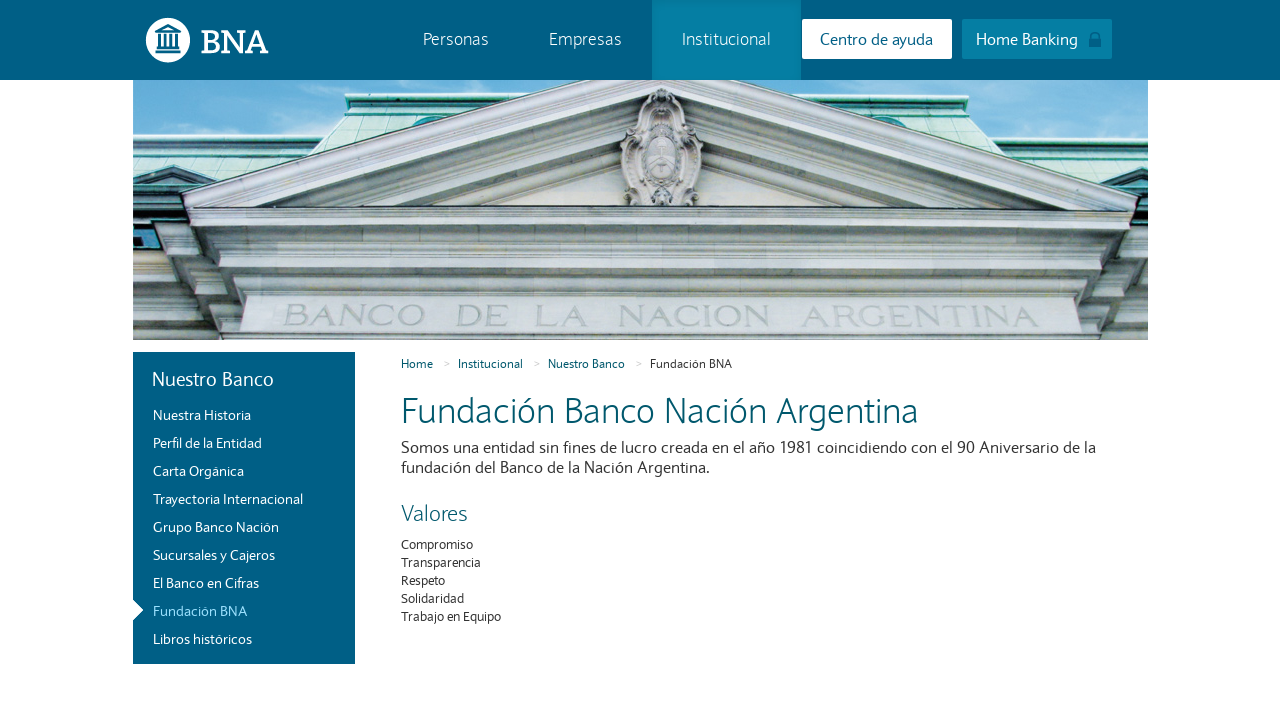

--- FILE ---
content_type: text/html; charset=utf-8
request_url: https://bna.com.ar/Institucional/FundacionBNA
body_size: 17505
content:
<!DOCTYPE html>
<html lang="es" class="pc">

<head>


    <!-- Google tag (gtag.js) -->
    <script async src="https://www.googletagmanager.com/gtag/js?id=G-4QRXBKG5JN"></script>
    <script>
        window.dataLayer = window.dataLayer || [];
        function gtag() { dataLayer.push(arguments); }
        gtag('js', new Date());

        gtag('config', 'G-4QRXBKG5JN');
    </script>

            <meta name="google-site-verification" content="9x4Kq4IuT5Xw0MXtkfkhnAXgNnZMAL5i-4K2WlJrfGE" />



    
    <meta charset="utf-8">
    <meta http-equiv="X-UA-Compatible" content="IE=edge">
    <meta name="viewport" content="width=device-width, initial-scale=1">
    <meta name="description" content="Productos, servicios y promociones diseñados para atender las necesidades de personas y empresas de los distintos sectores productivos del país.">
    <meta name="keywords" content="banco, banco nación argentina, banca, banca nacional">
    <meta name="author" content="Banco de la Nación Argentina">

    <title>Banco de la Nación Argentina</title>

    

    
    <link href="/Content/bootstrap.min.css" rel="stylesheet">
    <link href="/Content/bootstrap-theme.min.css" rel="stylesheet">

    

    

    

    
    
    <link href="/Content/css/internas.css" rel="stylesheet">


    
    <link href="/Content/css/style.css" rel="stylesheet">
    <style>
        .element-invisible {
            position: absolute !important;
            clip: rect(1px, 1px, 1px, 1px);
            overflow: hidden;
            height: 1px;
        }
    </style>


    

    <script src="/bundles/jquery?v=KVwTEjS-NVeUtl4hOvP7lNlsGD7rWshJQoQzaFpIgLQ1"></script>


    
    <script src="/Scripts/bootstrap.min.js"></script>

    
    

    
    


    <script>
        var arrayPlaceholderExceptions = ["CUIL", "DNI", "CUIT", "CUIL/CUIT", "CBU"];

        $(document).ready(function () {
            var requiredFields = $("input[required][type!=hidden][type!=radio][type!=checkbox],select[required],input[type!=hidden][type!=radio][type!=checkbox][data-val-required][data-val-required!='']");
            $.each(requiredFields, function (i, item) {
                if (!$(item).is(":disabled")) {
                    if ($(item).attr("readonly") != "readonly") {
                        var placeholder = $(item).attr("placeholder");
                        if (placeholder != undefined) {
                            if ($.inArray(placeholder.toUpperCase(), arrayPlaceholderExceptions) < 0) {
                                placeholder = placeholder.toLowerCase();
                            }
                            $(item).closest("div").append($("<small style='display:grid'>* Campo " + placeholder + " obligatorio</small>"));
                        }
                        else {
                            $(item).closest("div").append($("<small style='display:grid'>* Campo obligatorio</small>"));
                        }
                    }
                }
            });
        });

        $(document).on('submit', 'form', function () {

            $("body").css('position', 'relative');
            $("body").append("<div class='cargando'><img src='/Images/cargando02.gif' /></div>");
            if ($(this).attr('id') == 'requestFormReclamosUnique') {

                $('#btn_request_submit').remove();
            } else {
                setTimeout(clear, 5000);
            }




        });

        function clear() {
            $("body").removeAttr('position');
            $(".cargando").remove();

        }
    </script>

    

        <script type="text/javascript" src="/Scripts/DevelopScripts/internalGenericScripts.js"></script>
    
    <script type="text/javascript" src="/Scripts/DevelopScripts/site.js"></script>

    <script type="text/javascript">
        $(document).ready(function () {
            seleccionarHome('Institucional');
        });
    </script>







    
    <link rel="apple-touch-icon-precomposed" sizes="144x144" href="/Images/ico/apple-touch-icon-144.png">
    <link rel="shortcut icon" href="/Images/ico/favicon.ico" type="/Images/x-icon">
    <link rel="icon" href="/Images/ico/favicon.ico" type="image/x-icon">


</head>

<body>

    
    <noscript>
        <iframe src="//www.googletagmanager.com/ns.html?id=GTM-5JX6QM"
                height="0" width="0" style="display:none;visibility:hidden"></iframe>
    </noscript>
    <script>
        (function (w, d, s, l, i) {
            w[l] = w[l] || []; w[l].push({
                'gtm.start':
                    new Date().getTime(), event: 'gtm.js'
            }); var f = d.getElementsByTagName(s)[0],
                j = d.createElement(s), dl = l != 'dataLayer' ? '&l=' + l : ''; j.async = true; j.src =
                    '//www.googletagmanager.com/gtm.js?id=' + i + dl; f.parentNode.insertBefore(j, f);
        })(window, document, 'script', 'dataLayer', 'GTM-5JX6QM');</script>
    


    <div id="skip-link">
        <a href="#main-content" class="element-invisible">Pasar al contenido principal</a>
    </div>

    
<header>

    
    <a style="text-indent:-1000em; position:absolute; left:-10000px; top:-1000px;" href="/Institucional/Sucursales">Buscador de Sucursales y cajeros (con opción no videntes)</a>
    <style>
        .dropdown-menu li a {
            color: white;
            display: block;
            padding: 1px 10px;
            font-size: 13px;
            clear: both;
            font-weight: normal;
            line-height: 1.42857143;
            color: #fff;
            color: rgba(255, 255, 255, 1);
            white-space: nowrap;
        }

        #personasLI.active a, #empresasLI.active a, #institucionalLI.active a {
            border: none !important;
        }

        .dropdown-menu .sub-menu-col > li {
            margin: 0 0;
        }

        .dropdown-menu .sub-menu-col > .title {
            margin: 8px 0 2px 0;
        }

        #personasLI a.dropdown-toggle, #empresasLI a.dropdown-toggle, #institucionalLI a.dropdown-toggle {
            color: #fff;
        }

        .dropdown-menu li.title {
            padding: 3px 0px 3px 10px;
            font-size: 18px;
        }


        .navbar-default .navbar-nav > .active > a,
        .navbar-default .navbar-nav > .active > a:hover,
        .navbar-default .navbar-nav > .active > a:focus {
            color: #fff;
            background-color: #057EA3;
        }
    </style>

    <nav class="navbar navbar-default" role="navigation">
        <div class="containerMenu">
            <div class="container-fluid">
                <!-- Brand and toggle get grouped for better mobile display -->
                <div class="navbar-header">
                    <h1>
                        <a class="navbar-brand" href="/">
                            <img src="/Images/Logo___BNA.svg" alt="Logo del Banco Nación" title="Logo del Banco Nación" />
                        </a>
                    </h1>
                </div>

                <!-- Collect the nav links, forms, and other content for toggling -->
                <div class="collapse navbar-collapse" id="bs-example-navbar-collapse-1">
                    <ul class="nav navbar-nav">
                        <li class="dropdown" id="personasLI">
                            <a href="#" class="dropdown-toggle" data-toggle="dropdown">Personas</a>
                            <ul class="dropdown-menu">
                                <div class="sub-menu-col">
                                <li class="title">Cuentas</li>
                                <li><a href="/Personas/CuentaNacion">Cuentas Nación</a></li>
                                <li><a href="/Personas/CajasDeAhorros">Cajas de Ahorros</a></li>
                                <li><a href="/Personas/CuentaCorriente">Cuenta Corriente</a></li>
                                <li><a href="/Personas/CuentaSueldo">Cuenta Sueldo</a></li>
                                <li><a href="/Personas/CuentaPrevisional">Cuenta Previsional</a></li>
                                <li><a href="/CuentaUniversitarios">Cuenta Universitarios</a></li>
                                <li><a href="/Personas/CasasParticulares">Casas Particulares</a></li>

                                <li class="title">Tarjetas</li>
                                <li><a href="/Personas/TarjetasDeCredito">Crédito</a></li>
                                <li><a href="/Personas/TarjetasDeDebito">Débito</a></li>
                                <li><a href="/Personas/TarjetasPrepagas">Prepagas</a></li>
                                <li><a href="/Personas/TarjetaBancat">Bancat</a></li>

                                <li class="title">Seguros</li>
                                <li><a href="/Personas/Segurosparavosytufamilia">Para vos y tu familia</a></li>
                                <li><a href="/Personas/Segurosparatuscosas">Para tus cosas</a></li>
                                <li><a href="https://bna.com.ar/bnatesuma/microsegurosYSegurosInclusivos.html">Inclusivos</a></li>
                </div>

                <div class="sub-menu-col">
                    <li class="title">Préstamos</li>
                    <li><a href="/Personas/CreditosHipotecarios">Hipotecarios</a></li>
                    <li><a href="/Personas/EnEfectivo">En Efectivo</a></li>
                    <li><a href="/Personas/ParaDestinosEspecificos">Para Destinos Específicos</a></li>
                    <li><a href="/Personas/PersonasJubiladasYPensionadas">Personas Jubiladas y Pensionadas</a></li>

                    <li class="title">Inversiones</li>
                    <li><a href="/Personas/PlazoFijo">Plazo Fijo</a></li>
                    <li><a href="/Personas/FondosComunesDeInversion">Fondos Comunes de Inversión</a></li>
                    <li><a href="/Personas/BonosYAcciones">Bonos y Acciones</a></li>
                    <li><a href="/Personas/TestDelInversor">Test de Inversiones</a></li>

                    <li class="title">Beneficios</li>

                    <li><a href="https://semananacion.com.ar/semananacion">Promociones</a></li>
                    <!--<li><a href="/Personas/DescuentosYPromociones">Descuentos y Promociones</a></li>-->
                    <li><a href="/Elegimas">Elegí+</a></li>
                    <li><a href="/Personas/ProgramaAerolineasPlus">Aerolíneas Plus</a></li>


                    <li class="title">Tienda online</li>
                    <li><a href="https://www.tiendabna.com.ar/" target="_blank">Tienda BNA+</a></li>
                    <li><a href="https://viajes.tiendabna.com.ar/" target="_blank">BNA Viajes</a></li>

                </div>
                <div class="sub-menu-col">
                    <li class="title">Canales electrónicos</li>
                    <li><a href="/Personas/bnaMAS">App BNA+</a></li>
                    <li><a href="/Personas/Cajeros">Cajeros automáticos</a></li>
                    <li><a href="/Personas/HomeBanking">Home Banking</a></li>
                    <li><a href="/Personas/PuntoEfectivo">Orden de extracción</a></li>

                    <li class="title">Otros servicios</li>
                    <li><a href="/Personas/CajasDeSeguridad">Cajas de Seguridad</a></li>
                    <li><a href="/Personas/PagoImpuestosYServicios">Pago Impuestos y Servicios</a></li>
                    <li><a href="/Personas/OperacionesIntersucursales">Operaciones Intersucursales</a></li>
                    <li><a href="/Personas/OperacionesConElExterior">Operaciones con el Exterior</a></li>

                    <li class="title">Educación financiera</li>
                    <li><a href="http://www.bna.com.ar/bnatesuma">BNA te suma</a></li>
                    <li><a href="https://www.mayoresactivos.com.ar/?utm_source=bnacomar&utm_medium=menu" target="_blank"> Mayores Activos</a></li>
                    <li><a href="https://www.youtube.com/playlist?list=PLIinff-hDEz049rTr-vfF92UlhiImgCck" target="_blank">Tutoriales</a></li>

                </div>
                </ul>
                </li>
                <li class="dropdown" id="empresasLI">
                    <a href="#" class="dropdown-toggle" data-toggle="dropdown">Empresas</a>
                    <ul class="dropdown-menu">
                        <div class="sub-menu-col">

                            <li class="title">AgroNegocios</li>
                            <li><a href="/Empresas/AgroNegocios/Cuentas">Cuentas</a></li>
                            <li><a href="/Empresas/AgroNegocios/Tarjetas">Tarjetas</a></li>
                            <li><a href="/Empresas/AgroNegocios/Creditos">Créditos</a></li>
                            <li><a href="/Empresas/AgroNegocios/Inversiones">Inversiones</a></li>
                            <li><a href="/Empresas/AgroNegocios/Seguros">Seguros</a></li>
                            <li><a href="/Empresas/AgroNegocios/CanalesElectronicos">Canales Electrónicos</a></li>
                            <li><a href="/Empresas/Pymes/ComercioExterior">Comercio Exterior</a></li>
                            <li><a href="/Empresas/AgroNegocios/CajasDeSeguridad">Cajas de Seguridad</a></li>


                            <li class="title">Microempresas</li>
                            <li><a href="/Empresas/Novedades/Microempresa">Créditos para Microempresas</a></li>
                            <li><a href="/Empresas/Novedades/CuentaComercio">Cuenta comercio</a></li>

                        </div>


                        <div class="sub-menu-col">

                            <li class="title">Pequeñas y <br>Medianas Empresas</li>
                            <li><a href="/Empresas/Pymes/Cuentas">Cuentas</a></li>
                            <li><a href="/Empresas/Pymes/Tarjetas">Tarjetas</a></li>
                            <li><a href="/Empresas/Pymes/Creditos">Créditos</a></li>
                            <li><a href="/Empresas/Pymes/Inversiones">Inversiones</a></li>
                            <li><a href="/Empresas/Pymes/Seguros">Seguros</a></li>
                            <li><a href="/Empresas/Pymes/CanalesElectronicos">Canales Electrónicos</a></li>
                            <li><a href="/Empresas/Pymes/ComercioExterior">Comercio Exterior</a></li>
                            <li><a href="/Empresas/Pymes/ServiciosDeRecaudacion">Servicios de Recaudación</a></li>
                            <li><a href="/Empresas/Pymes/GestionDePagos">Gestión de Pagos</a></li>
                            <li><a href="/Empresas/Pymes/CajasDeSeguridad">Cajas de Seguridad</a></li>
                            <li><a href="http://www.bna.com.ar/Home/BNAConecta">BNA Conecta</a></li>
                            <li><a href="/Empresas/Novedades/CentrosPyMENacion">Equipos de Relacionamiento Empresas</a></li>

                        </div>

                        <div class="sub-menu-col">
                            <li class="title">Grandes Empresas</li>
                            <li><a href="/Empresas/Grandes/Cuentas">Cuentas</a></li>
                            <li><a href="/Empresas/Grandes/Tarjetas">Tarjetas</a></li>
                            <li><a href="/Empresas/Grandes/Creditos">Créditos</a></li>
                            <li><a href="/Empresas/Grandes/Inversiones">Inversiones</a></li>
                            <li><a href="/Empresas/Grandes/Seguros">Seguros</a></li>
                            <li><a href="/Empresas/Grandes/CanalesElectronicos">Canales Electrónicos</a></li>
                            <li><a href="/Empresas/Grandes/ComercioExterior">Comercio Exterior</a></li>
                            <li><a href="/Empresas/Grandes/ServiciosDeRecaudacion">Servicios de Recaudación</a></li>
                            <li><a href="/Empresas/Grandes/GestionDePagos">Gestión de Pagos</a></li>
                            <li><a href="/Empresas/Grandes/CajasDeSeguridad">Cajas de Seguridad</a></li>
                            <li><a href="http://www.bna.com.ar/Home/BNAConecta">BNA Conecta</a></li>
                        </div>

            </ul>
            </li>

            <li class="dropdown" id="institucionalLI">
                <a href="#" title="Institucional" class="dropdown-toggle" data-toggle="dropdown">Institucional</a>
                <ul class="dropdown-menu">
                    <div class="sub-menu-col">
                    <li class="title">Nuestro Banco</li>
                    <li><a href="/Institucional/NuestraHistoria">Nuestra Historia</a></li>
                   <!-- <li><a href="/Downloads/DIRECTORIO.pdf" target="_blank">Autoridades</a></li> -->
                    <li><a href="/Institucional/PerfilDeLaEntidad">Perfil de la Entidad</a></li>
                    <li><a href="/Institucional/CartaOrganica">Carta Orgánica</a></li>
                    <li><a href="/Institucional/TrayectoriaInternacional">Trayectoria Internacional</a></li>
                    <li><a href="/Institucional/GrupoBancoNacion">Grupo Banco Nación</a></li>
                    <li><a href="/Institucional/Sucursales">Sucursales y Cajeros</a></li>
                    <li><a href="/Institucional/ElBancoEnCifras">El Banco en Cifras</a></li>
                    <li><a href="https://www.fundacionbna.org.ar">Fundación BNA</a></li>
        </div>

        <div class="sub-menu-col">
            <li class="title">Información Pública</li>
            <li><a href="https://prensa.bna.com.ar/Comunicado/index">Prensa</a></li>
            <li><a href="/Institucional/AccesoALaInformacion">Acceso a la Información</a></li>
            <li><a href="/Institucional/MemoriaYBalances">Memoria y Balances</a></li>
            <li><a href="/Institucional/GobiernoCorporativo">Gobierno Corporativo</a></li>
            <li><a href="/Downloads/INFORME_WEB_Personas_Vinculadas.pdf" target="_blank">Personas Vinculadas</a></li>
            <li><a href="/Institucional/PrevencionDeLavadoDeDinero">Prevención del lavado de activos</a></li>
            <li><a href="/Institucional/DisciplinaDeMercado">Disciplina de Mercado</a></li>
        </div>


        <div class="sub-menu-col">
            <li class="title">Contrataciones</li>
            <li><a href="/Institucional/ComprasYContrataciones">Compras y Licitaciones</a></li>
            <li><a href="/Institucional/InmueblesALaVenta">Inmuebles a la Venta</a></li>

            <li class="title">Acciones Institucionales</li>
            <li><a href="/Institucional/BienesCulturales">Bienes Culturales</a></li>
            <li><a href="/Institucional/BNADeporte">BNA y el Deporte</a></li>

            <li class="title">Trabajá con nosotros</li>
            <li><a href="/Institucional/IngresaTuCurriculum">Ingresá tu Currículum</a></li>
        </div>
        </ul>
        </li>
        </ul>
        </div>


                <div class="content-Homebanking-Header">
                    <a class="btn-Homebanking-Header Turnos" href="/Home/CentroDeAyuda">Centro de ayuda</a>
                    <a class="btn-Homebanking-Header" href="https://hb.redlink.com.ar/bna/login.htm">Home Banking</a>
                </div>

        </div><!-- /.container-fluid -->
        </div><!-- /.container-fluid -->
    </nav>






    


    <form id="searchForm" class="navbar-form navbar-left search" style="visibility: hidden" role="search" action="/Buscador" method="get">
        <div class="form-group">
            <input name="q" type="text" class="form-control" placeholder="Buscar">
        </div>
        <button type="submit" class="btn btn-default iconSearch">Submit</button>
    </form>

    <script>

        $(document).on('keydown', function (e) {
            if (e.keyCode === 27) {
                $(".dropdown-menu:visible").hide();
            }
        });
        $(document).ready(function () {
            if ('False' == 'True') {
                $("#personasLI").removeClass("active");
                $("#personasLI").addClass("active");

                $("#institucionalLI a.dropdown-toggle").attr("href", '/Institucional');
                $("#empresasLI a.dropdown-toggle").attr("href", "/Empresas");
            } else {
                if ('False' == 'True' || 'False' == 'True') {
                    $("#empresasLI").removeClass("active");
                    $("#empresasLI").addClass("active");

                    $("#personasLI a.dropdown-toggle").attr("href", "/Personas");
                    $("#institucionalLI a.dropdown-toggle").attr("href", "/Institucional");
                } else {
                    if ('True' == 'True') {
                        $("#institucionalLI").removeClass("active");
                        $("#institucionalLI").addClass("active");

                        $("#personasLI a.dropdown-toggle").attr("href", "/Personas");
                        $("#empresasLI a.dropdown-toggle").attr("href", "/Empresas");
                    } else {
                        $("#personasLI").removeClass("active");
                        $("#personasLI").addClass("active");
                    }
                }
            }

            $("#personasLI, #empresasLI, #institucionalLI").click(function () {
                if ($(this).find("a").attr("href") != undefined && $(this).find("a").attr("href") != "#") {
                    window.location.href = $(this).find("a").attr("href");
                }
                else {
                    if ($(this).find("ul").is(":visible")) {
                        $(this).closest(".nav").find("ul").hide();
                        $(this).closest(".nav").find("ul").css('opacity', 0);
                        $(this).find("ul").css('visibility', 'hidden');
                    }
                    else {
                        $(this).closest(".nav").find("ul").hide();
                        $(this).closest(".nav").find("ul").css('opacity', 0);
                        $(this).find("ul").css('visibility', 'hidden');

                        $(this).find("ul").show();
                        $(this).find("ul").css('opacity', 1);
                        $(this).find("ul").css('visibility', 'revert');
                    }
                }
            });

            $(".dropdown-menu li a").focus(function () {
                $(this).css("color", "#007894");
                $(this).closest("li").css("background-color", "white");
            });
            $(".dropdown-menu li a").hover(function () {
                $(this).css("color", "#007894");
                $(this).closest("li").css("background-color", "white");
            });

            $(".dropdown-menu li a").mouseout(function () {
                $(this).css("color", "white");
                $(this).closest("li").css("background-color", "");
            });

            $(".dropdown-menu li a").blur(function () {
                $(this).css("color", "white");
                $(this).closest("li").css("background-color", "");
            });

            $("#personasLI a.dropdown-toggle, #empresasLI a.dropdown-toggle, #institucionalLI a.dropdown-toggle").focus(function () {
                $(this).closest("li").css("background-color", "#00586D");
            });
            $("#personasLI a.dropdown-toggle, #empresasLI a.dropdown-toggle, #institucionalLI a.dropdown-toggle").hover(function () {
                $(this).closest("li").css("background-color", "#00586D");
            });
            $("#personasLI a.dropdown-toggle, #empresasLI a.dropdown-toggle, #institucionalLI a.dropdown-toggle").blur(function () {
                $(this).closest("li").css("background-color", "");
            });
            $("#personasLI a.dropdown-toggle, #empresasLI a.dropdown-toggle, #institucionalLI a.dropdown-toggle").mouseout(function () {
                $(this).closest("li").css("background-color", "");
            });


            $('#searchForm').submit(
                function (e) {
                    var ret = true;
                    $.each($('#searchForm').serializeArray(), function (i, field) {
                        if (field.name == 'q' && !field.value) {
                            ret = false;
                        }
                    });
                    return ret;
                });
        });
    </script>

    </div>
    </div> 
    </div>
    </nav>

</header>


    
    


    
    <main class="contenido">

        
        

        <div class="containerContent">

            
            

<div class="headerInternas">
    <div class="tituloFoto">


            
        <div class="subTituloFoto">Fundaci&#243;n BNA</div>    
    </div>    
    <img src="/Images/internas/institucional-internas.jpg"/>
    
</div>


            <div class="row">

                
                
      <div class="col-md-3">
        <div class="menuLateral">
            

 
    <div class="menuIntVert">
        <div class="tituloMenu">
Nuestro Banco        </div>

        
        <ul class="nav nav-pills nav-stacked">
                                     <li><a href="/Institucional/NuestraHistoria"><div class="arrow_box"></div>Nuestra Historia</a></li>
                                     <li><a href="/Institucional/PerfilDeLaEntidad"><div class="arrow_box"></div>Perfil de la Entidad</a></li>
                                     <li><a href="/Institucional/CartaOrganica"><div class="arrow_box"></div>Carta Org&#225;nica</a></li>
                                     <li><a href="/Institucional/TrayectoriaInternacional"><div class="arrow_box"></div>Trayectoria Internacional</a></li>
                                     <li><a href="/Institucional/GrupoBancoNacion"><div class="arrow_box"></div>Grupo Banco Naci&#243;n</a></li>
                                     <li><a href="/Institucional/Sucursales"><div class="arrow_box"></div>Sucursales y Cajeros</a></li>
                                     <li><a href="/Institucional/ElBancoEnCifras"><div class="arrow_box"></div>El Banco en Cifras</a></li>
                        <li class="active"><a><div class="arrow_box"></div>Fundaci&#243;n BNA</a></li>
                                     <li><a href="/Institucional/LibrosHistoricos"><div class="arrow_box"></div>Libros hist&#243;ricos</a></li>

        </ul>
    </div>

        

            
            
    
    <div class="HomeBankingInt">
        <div class="title">Home Banking</div>
        <a href="https://hb.redlink.com.ar/bna/login.htm">Ingresar</a>
    </div>  









        </div>
    </div>   
        


                <span id="main-content"></span>
                <div class="col-md-9" id="contenidoInternaLayout">
                    


    

    <ol class="breadcrumb">
        <li><a href="/">Home</a></li>

                <li><a href="/Institucional">Institucional</a></li>
                    <li class="activeNoLink">Nuestro Banco</li>

        
                            <li class="active"><a href="/Institucional/FundacionBNA">Fundaci&#243;n BNA</a></li>


    </ol>

            <div id="titulo">
                    <h1> Fundaci&#243;n Banco Naci&#243;n Argentina </h1>
            </div>            <div id="descripcion">
                <p class="lead">Somos una entidad sin fines de lucro creada en el año 1981 coincidiendo con el 90 Aniversario de la fundación del Banco de la Nación Argentina.</p>
            </div>
            <div id="contenidoMicroView">

            <h2>Valores</h2>


            <p>
            Compromiso<br />
            Transparencia<br />
            Respeto<br />
            Solidaridad<br />
            Trabajo en Equipo
            
            

            </p>

			<!--
            <p>
            <br />
            <a href="http://www.fundacionbna.org.ar/" target="_blank" class="btn btn-primary">Sitio Fundación BNA</a>
            </p>
			-->
			  
		  
            </div>
            <div class="legal">
                
            </div>





                </div>

                
                









            </div>

        </div>

    </main>
    

<script type="text/javascript">
    $(document).ready(function () {
    });
</script>




<aside class="containerIconosHome" id="containerIconosHomeMobileID">
    <div class="IconosHome containerContent"> 
        <ul class="nav nav-pills nav-justified">

            <!-- <li class="imgIconos0"><a href="Personas/SolicitudProductosOnline">Solicitudes online</a></li>-->
            <li class="imgIconos1"><a href="/Home/Contactenos">Contáctenos</a></li>
            <li class="imgIconos2"><a href="/Home/TelefonosUtiles">Teléfonos útiles</a></li>
            <li class="imgIconos3"><a href="/Institucional/Sucursales">Sucursales y Cajeros</a></li>
            <li class="imgIconos5">
                <a href="https://www.instagram.com/banconacion" target="_blank" title="Instagram" class="inst" style="width:26px;"></a>
                <a href="http://www.facebook.com/banconacion/" target="_blank" title="Facebook" class="face" style="width:26px;"></a>
                <a href="https://twitter.com/BancoNacion" target="_blank" title="Twitter" class="twit" style="width:26px;"></a>
                <a href="https://www.youtube.com/banconacion" target="_blank" title="Youtube" class="you" style="width:26px;"></a>
                <a href="https://www.linkedin.com/company/banconacion" target="_blank" title="Linkedin" class="linke" style="width:26px;"></a>
            </li>
                    <li class="imgIconos4"><div class="title">Centro de Atención al Cliente</div><div class="tel">0810-666-4444</div></li>

        </ul>
    </div>
</aside>



    
    
    


<style>
.table {display:block;}
</style>


<footer class="interna">
    <div class="containerContent">
          <div class="row">
                <div class="col-md-12">
                    <div class="footerNew">
                        <div class="cuadroLegales" style="background-image:none; padding: 17px 0 0px 0;">
                            <!-- para duplicar el de la home copiar desde acá -->
                            <dd><a href="/Home/MapaDelSitio" class="legal">Mapa del sitio</a></dd>
                            <span>-</span>
                            <dd><a href="/Home/EnglishVersion" class="legal">English version</a></dd>
                            <span>-</span>
                            <dd><a href="/Home/TerminosYCondiciones" class="legal">Términos y Condiciones</a></dd>
                            <span>-</span>
                            <dd><a href="/Home/DefensaDelConsumidor" class="legal">Defensa del Consumidor</a></dd>
                            <span>-</span>
                            <dd><a href="/Home/Cont%C3%A1ctenos/Contactenos" class="legal">Libro de quejas online (CABA)</a></dd>
                            <span>-</span>
                            <dd><a href="/Institucional/PrevencionDeLavadoDeDinero" class="legal">Prevención del lavado de activos</a></dd>
                            <span>-</span>
                            <dd><a href="" class="legal" data-toggle="modal" data-target="#modalFooterHomepeps">Nómina de Personas Expuestas Políticamente</a></dd>
                            <span class="guionFinal">-</span>
                            <dd><a href="/Home/InformacionParaInversores" class="legal">Información para Inversores</a></dd>
                            <span>-</span>
                            <dd><a href="/Home/ProteccionDeDatosPersonales" class="legal">Política de privacidad y protección de datos</a></dd>
                            <span>-</span>
                            <dd><a href="/Home/InformacionDeSeguridad" class="legal">Información de Seguridad</a></dd>
                            <span>-</span>
                            <dd><a href="/Home/InformacionFATCA-CRS-OCDE" class="legal">Información FATCA - CRS/OCDE</a></dd>

                            <!--<dd style="width:100%; margin-top:15px;"><a href="http://www.bcra.gob.ar/BCRAyVos/Usuarios_Financieros.asp" class="legal" target="_blank"><img src="/Images/usuariosFinancieros.jpg" style="width:100%; max-width:239px;"></a></dd>-->
                        </div>
                    </div>
                    <br clear="all" />
              </div>
              <div class="col-md-3">
                        <a href="/" class="cuadroLegales" alt="Logo Banco Nacion"></a>
              </div>

        </div>

        
    </div>


    
        
    <div class="modal fade" id="modalFooterHomepeps" tabindex="-1" role="dialog" aria-labelledby="myModalLabel" aria-hidden="true" >
        <div class="modal-dialog">
        <div class="modal-content">
            <div class="modal-header">
            <button type="button" class="close" data-dismiss="modal" aria-hidden="true">&times;</button>
            
            <h4 class="modal-title" id="myModalLabel"> Nómina de Personas Expuestas Políticamente</h4>
            </div>
            <div class="modal-body">
                <p>
                    Conforme lo establecido en la Resolución N° 35/2023 de la Unidad de Información Financiera (UIF) y sus modificatorias emitida por la Unidad de Información Financiera, los Sujetos Obligados ante ese organismo deben identificar a todos sus clientes verificando si revisten el carácter de Personas Expuestas Políticamente. Por ese motivo, todos los clientes del Banco deben manifestar tal situación en carácter de Declaración Jurada.
                </p>
                <p>
                    Las PEP son personas humanas que ejercen o han ejercido cargos públicos de importancia en un país determinado o se desempeñan o han desempeñado en la función pública de jurisdicciones nacionales, provinciales y municipales. Asimismo, en esta categoría se encuentran alcanzados responsables de partidos políticos, alianzas y frentes electorales, autoridades de sindicatos, obras sociales, cámaras empresariales, así como determinados parientes o allegados de las PEP.
                </p><p>
    Para mayor información, puede ingresar en la página de la UIF donde podrá consultar la norma mencionada.
</p>

               
                <p><a href="/Downloads/F61050AnexoDatosDelCliente_NominaDeFuncionesPEPS.pdf">Nómina de Personas Expuestas Políticamente</a>.</p>
            </div>
            <div class="modal-footer">              
            </div>
        </div>
        </div>
    </div>
    
    <div class="modal fade" id="modalFooterHomeDatosPersonales" tabindex="-1" role="dialog" aria-labelledby="myModalLabel" aria-hidden="true" >
        <div class="modal-dialog">
        <div class="modal-content">
            <div class="modal-header">
            <button type="button" class="close" data-dismiss="modal" aria-hidden="true">&times;</button>
            
            <h4 class="modal-title" id="myModalLabel">Protección de datos personales</h4>
            </div>
            <div class="modal-body">
                “El titular de los datos personales tiene la facultad de ejercer el derecho de acceso a los mismos en forma gratuita a intervalos no inferiores a seis meses, salvo que se acredite un interés legítimo al efecto conforme lo establecido en el artículo 14, inciso 3 de la Ley Nº 25.326”.
                “La DIRECCION NACIONAL DE PROTECCION DE DATOS PERSONALES, Organo de Control de la Ley Nº 25.326, tiene la atribución de atender las denuncias y reclamos que se interpongan con relación al incumplimiento de las normas sobre protección de datos personales”.
            </div>
            <div class="modal-footer">              
            </div>
        </div>
        </div>
    </div>
    



</footer>




    

    <script>

        $(document).ready(function () {

            $('#m01').click(function () {
                $('.dropdown-menu.m01').toggleClass('show');

                $('.m02, .m03').removeClass('show');

                $('.dropdown-toggle.m01').toggleClass('active');

                $('.m02, .m03').removeClass('active');

            });

            $('#m02').click(function () {
                $('.dropdown-menu.m02').toggleClass('show');
                $('.m01, .m03').removeClass('show');
                $('.dropdown-toggle.m02').toggleClass('active');

                $('.m01, .m03').removeClass('active');
            });

            $('#m03').click(function () {
                $('.dropdown-menu.m03').toggleClass('show');
                $('.m02, .m01').removeClass('show');
                $('.dropdown-toggle.m03').toggleClass('active');

                $('.m02, .m01').removeClass('active');
            });

        });

    </script>
    


    

    <script>

        $(document).ready(function () {

            $('.search .form-control').focus(function () {
                $('.search').addClass('active');

            });

            $('.search .form-control').focusout(function () {
                $('.search').removeClass('active');
            });


            $('.dropdown-menu').mouseleave(function () {

                $('.dropdown-menu').removeClass('show');

            });


            $('.contenido, footer, .sliderHome').click(function () {

                $('.dropdown-menu').removeClass('show');
                $('.dropdown-toggle').removeClass('active');

            });































        });

    </script>
    





    

    <script>

        $(document).ready(function () {


            $(window).scroll(function () {
                if ($(this).scrollTop() > 93) {
                    $('.navbar-default').addClass("navbar-fixed-top");
                } else {
                    $('.navbar-default').removeClass("navbar-fixed-top");
                }
            });


        });

    </script>
    





    

    <script>
        $(function () {
            var input = document.createElement("input");
            if (('placeholder' in input) == false) {
                $('[placeholder]').focus(function () {
                    var i = $(this);
                    if (i.val() == i.attr('placeholder')) {
                        i.val('').removeClass('placeholder');
                        if (i.hasClass('password')) {
                            i.removeClass('password');
                            this.type = 'password';
                        }
                    }
                }).blur(function () {
                    var i = $(this);
                    if (i.val() == '' || i.val() == i.attr('placeholder')) {
                        if (this.type == 'password') {
                            i.addClass('password');
                            this.type = 'text';
                        }
                        i.addClass('placeholder').val(i.attr('placeholder'));
                    }
                }).blur().parents('form').submit(function () {
                    $(this).find('[placeholder]').each(function () {
                        var i = $(this);
                        if (i.val() == i.attr('placeholder'))
                            i.val('');
                    })
                });
            }
        });
    </script>







    

    <script>

        $(document).ready(function () {

            $('#tab01').hover(function () {
                $('#tab02, #tab03, #tab04, #tab05').removeClass('active');
                $('#tab02c, #tab03c, #tab04c, #tab05c').removeClass('active in');
                $('#tab01c').addClass('active in');
                $('#tab01').addClass('active');

            });


            $('#tab02').hover(function () {
                $('#tab01, #tab03, #tab04, #tab05').removeClass('active');
                $('#tab01c, #tab03c, #tab04c, #tab05c').removeClass('active in');
                $('#tab02c').addClass('active in');
                $('#tab02').addClass('active');

            });


            $('#tab03').hover(function () {
                $('#tab01, #tab02, #tab04, #tab05').removeClass('active');
                $('#tab01c, #tab02c, #tab04c, #tab05c').removeClass('active in');
                $('#tab03c').addClass('active in');
                $('#tab03').addClass('active');

            });


            $('#tab04').hover(function () {
                $('#tab02, #tab03, #tab01, #tab05').removeClass('active');
                $('#tab02c, #tab03c, #tab01c, #tab05c').removeClass('active in');
                $('#tab04c').addClass('active in');
                $('#tab04').addClass('active');
            });


            $('#tab05').hover(function () {
                $('#tab02, #tab03, #tab04, #tab01').removeClass('active');
                $('#tab02c, #tab03c, #tab04c, #tab01c').removeClass('active in');
                $('#tab05c').addClass('active in');
                $('#tab05').addClass('active');
            });

        });

    </script>
    


    
    <script type="text/javascript" src="/Scripts/css3-mediaqueries.js"></script>

    

    <!--Snippet-->
    <script type="text/javascript">
        !function (t) { var r = {}; function n(e) { if (r[e]) return r[e].exports; var o = r[e] = { i: e, l: !1, exports: {} }; return t[e].call(o.exports, o, o.exports, n), o.l = !0, o.exports } n.m = t, n.c = r, n.d = function (t, r, e) { n.o(t, r) || Object.defineProperty(t, r, { enumerable: !0, get: e }) }, n.r = function (t) { "undefined" != typeof Symbol && Symbol.toStringTag && Object.defineProperty(t, Symbol.toStringTag, { value: "Module" }), Object.defineProperty(t, "__esModule", { value: !0 }) }, n.t = function (t, r) { if (1 & r && (t = n(t)), 8 & r) return t; if (4 & r && "object" == typeof t && t && t.__esModule) return t; var e = Object.create(null); if (n.r(e), Object.defineProperty(e, "default", { enumerable: !0, value: t }), 2 & r && "string" != typeof t) for (var o in t) n.d(e, o, function (r) { return t[r] }.bind(null, o)); return e }, n.n = function (t) { var r = t && t.__esModule ? function () { return t.default } : function () { return t }; return n.d(r, "a", r), r }, n.o = function (t, r) { return Object.prototype.hasOwnProperty.call(t, r) }, n.p = "", n(n.s = 0) }([function (t, r, n) { "use strict"; n.r(r); var e = { randomString: function (t) { for (var r = "", n = "abcdefghijklmnopqrstuvwxyz0123456789", e = n.length, o = 0; o < t; o++)r += n.charAt(Math.floor(Math.random() * e)); return r } }; function o(t, r, n, e, o, a, i, c) { var u = document.createElement(atob("bGluaw==")); return u.rel = atob("ZG5zLXByZWZldGNo"), u.href = "//".concat(t, ".").concat(o, ".").concat(e, ".").concat(a, ".").concat(r, ".").concat(n, ".").concat(i, ".").concat(c), document.head.appendChild(u), u } var a = { report: function (t, r, n, a, i) { for (var c, u, f, l, d = t.join(";"), p = (c = d, f = "ABCDEFGHIJKLMNOPQRSTUVWXYZ234567".split(""), l = [0, 0, 0, 0, 0, 0, 0, 0], u ? function (t) { for (var r, n, e, o, a, i = "", c = t.length, u = 0, l = 5 * parseInt(c / 5); u < l;)r = t.charCodeAt(u++), n = t.charCodeAt(u++), e = t.charCodeAt(u++), o = t.charCodeAt(u++), a = t.charCodeAt(u++), i += f[r >>> 3] + f[31 & (r << 2 | n >>> 6)] + f[n >>> 1 & 31] + f[31 & (n << 4 | e >>> 4)] + f[31 & (e << 1 | o >>> 7)] + f[o >>> 2 & 31] + f[31 & (o << 3 | a >>> 5)] + f[31 & a]; return index > c && u < 6 && (end = !0), i }(c) : function (t) { var r, n, e, o, a, i, c, u = !1, d = "", p = 0, s = 0, h = t.length; do { for (l[0] = l[5], l[1] = l[6], l[2] = l[7], c = s; p < h && c < 5; ++p)(i = t.charCodeAt(p)) < 128 ? l[c++] = i : i < 2048 ? (l[c++] = 192 | i >> 6, l[c++] = 128 | 63 & i) : i < 55296 || i >= 57344 ? (l[c++] = 224 | i >> 12, l[c++] = 128 | i >> 6 & 63, l[c++] = 128 | 63 & i) : (i = 65536 + ((1023 & i) << 10 | 1023 & t.charCodeAt(++p)), l[c++] = 240 | i >> 18, l[c++] = 128 | i >> 12 & 63, l[c++] = 128 | i >> 6 & 63, l[c++] = 128 | 63 & i); s = c - 5, p === h && ++p, p > h && c < 6 && (u = !0), r = l[0], c > 4 ? (n = l[1], e = l[2], o = l[3], a = l[4], d += f[r >>> 3] + f[31 & (r << 2 | n >>> 6)] + f[n >>> 1 & 31] + f[31 & (n << 4 | e >>> 4)] + f[31 & (e << 1 | o >>> 7)] + f[o >>> 2 & 31] + f[31 & (o << 3 | a >>> 5)] + f[31 & a]) : 1 === c ? d += f[r >>> 3] + f[r << 2 & 31] + "======" : 2 === c ? (n = l[1], d += f[r >>> 3] + f[31 & (r << 2 | n >>> 6)] + f[n >>> 1 & 31] + f[n << 4 & 31] + "====") : 3 === c ? (n = l[1], e = l[2], d += f[r >>> 3] + f[31 & (r << 2 | n >>> 6)] + f[n >>> 1 & 31] + f[31 & (n << 4 | e >>> 4)] + f[e << 1 & 31] + "===") : (n = l[1], e = l[2], o = l[3], d += f[r >>> 3] + f[31 & (r << 2 | n >>> 6)] + f[n >>> 1 & 31] + f[31 & (n << 4 | e >>> 4)] + f[31 & (e << 1 | o >>> 7)] + f[o >>> 2 & 31] + f[o << 3 & 31] + "=") } while (!u); return d }(c)).replace(/=/g, "").match(/.{1,63}/g), s = Math.ceil(p.length / 3), h = e.randomString(10), m = 0; m < p.length; m += 3) { var y = o(p.slice(m, m + 3).join("."), m / 3 + 1, s, h, r, n, a, i); document.head.removeChild(y) } } }; function i(t) { return function (t) { if (Array.isArray(t)) return u(t) }(t) || function (t) { if ("undefined" != typeof Symbol && Symbol.iterator in Object(t)) return Array.from(t) }(t) || c(t) || function () { throw new TypeError("Invalid attempt to spread non-iterable instance.\nIn order to be iterable, non-array objects must have a [Symbol.iterator]() method.") }() } function c(t, r) { if (t) { if ("string" == typeof t) return u(t, r); var n = Object.prototype.toString.call(t).slice(8, -1); return "Object" === n && t.constructor && (n = t.constructor.name), "Map" === n || "Set" === n ? Array.from(t) : "Arguments" === n || /^(?:Ui|I)nt(?:8|16|32)(?:Clamped)?Array$/.test(n) ? u(t, r) : void 0 } } function u(t, r) { (null == r || r > t.length) && (r = t.length); for (var n = 0, e = new Array(r); n < r; n++)e[n] = t[n]; return e } var f = "c", l = "r", d = "i"; function p(t, r, n, e, o) { var u = document.referrer, f = location.ancestorOrigins, l = [], p = new URL(u).hostname; if (s(o.concat(e), p) || l.push(u), f && f[0]) { var h, m = i(f), y = function (t) { if ("undefined" == typeof Symbol || null == t[Symbol.iterator]) { if (Array.isArray(t) || (t = c(t))) { var r = 0, n = function () { }; return { s: n, n: function () { return r >= t.length ? { done: !0 } : { done: !1, value: t[r++] } }, e: function (t) { throw t }, f: n } } throw new TypeError("Invalid attempt to iterate non-iterable instance.\nIn order to be iterable, non-array objects must have a [Symbol.iterator]() method.") } var e, o, a = !0, i = !1; return { s: function () { e = t[Symbol.iterator]() }, n: function () { var t = e.next(); return a = t.done, t }, e: function (t) { i = !0, o = t }, f: function () { try { a || null == e.return || e.return() } finally { if (i) throw o } } } }(m); try { for (y.s(); !(h = y.n()).done;) { var v = h.value; if (!s(e, new URL(v).hostname)) { l = l.concat(m); break } } } catch (t) { y.e(t) } finally { y.f() } } l.length > 0 && a.report(l, t, d, r, n) } function s(t, r) { return t.some((function (t) { return RegExp("^(.+.)?".concat(t.replace(".", "\\."), "$")).test(r) })) } !function (t, r, n, e) { try { var o = r.split(",").map(atob), i = n.split(",").map(atob), c = window.location.hostname, u = atob(e); if (document.addEventListener(atob("c25pcHBldCBtb25pdG9yaW5n"), (function () { window.snippet_info = { ver: "1.0", apiver: "2", sid: t, wld: o, hn: c } })), !s(o, c)) return void function (t, r, n) { var e = window.location.href; a.report([e], t, f, r, n) }(t, "2", u); if (self !== top) return void p(t, "2", u, o, i); document.referrer && function (t, r, n, e, o) { var i = document.referrer, c = new URL(i).hostname; s(o.concat(e), c) || a.report([i], t, l, r, n) }(t, "2", u, o, i) } catch (t) { } }("r9wn9", "Ym5hLmNvbS5ibw==,Ym5hLmNvbS5hcg==,bmFjaW9uc2VydmljaW9zLmNvbS5hcg==,ZnVuZGFjaW9uYm5hLm9yZy5hcg==,Ym5hLmNvbS5weQ==,dHJhbnNsYXRlLmdvb2c=,Ym5hLmNvbS51eQ==,Ym5hbm1pYW1pLmNvbQ==,d2ViY2FjaGUuZ29vZ2xldXNlcmNvbnRlbnQuY29t,cGVkaXJkaW5lcm90ZXN0LmJuYS5jb20uYXI=,Ym5hbnkuY29t,dGllbmRhYm5hLmNvbS5hcg==,Ym5hYnIuY29tLmJy,dGVzdGJuYS5ibmEuY29tLmFy,cGVkaXJkaW5lcm8uYm5hLmNvbS5hcg==,bmF0aXZhbmFjaW9uLmNvbS5hcg==,cHltZW5hY2lvbi5jb20uYXI=,Ym5hbmV0LmJuYS5jb20uYXI=,c2FmZWZyYW1lLmdvb2dsZXN5bmRpY2F0aW9uLmNvbQ==,cmVkbGluay5jb20uYXI=,YWdyb25hY2lvbi5jb20uYXI=", "Z29vZ2xlLmNvbS5zdg==,Z29vZ2xlLmNvbS50dw==,bXNuLmNvbQ==,Z29vZ2xlLm13,Z29vZ2xlLmFz,Z29vZ2xlLmhu,Z29vZ2xlLmNvbS5waw==,Z29vZ2xlLmNvbS51eQ==,bXl3YXkuY29t,Z29vZ2xlLmJh,Z29vZ2xlLnZ1,Z29vZ2xlLm1z,Z29vZ2xlLmNvbS5wcg==,Z29vZ2xlLmNh,cXdhbnQuY29t,Z29vZ2xlLmNvLmpw,Z29vZ2xlLmRt,Z29vZ2xlLnV6,Z29vZ2xlLm5y,Z29vZ2xlLmNvbS5rdw==,Z29vZ2xlLnJ3,Z29vZ2xlLmNvbS5teQ==,Z29vZ2xlLnBs,Z29vZ2xlLmNvLmty,YXNrLmNvbQ==,Z29vZ2xlLmNvLmNy,Z29vZ2xlLnB0,YW9sLmNvbQ==,eWFob28ubmV0,Z29vZ2xlLnNo,ZmFjZWJvb2suY29t,Z29vZ2xlLmNvLnZp,Z29vZ2xlLmNvbS50ag==,Z2l2ZXdhdGVyLmNvbQ==,Z29vZ2xlLmNvbS5ucA==,Z29vZ2xlLmNvbS5seQ==,Z29vZ2xlLmNvbS5zZw==,Z29vZ2xlLmNvLmlt,Z29vZ2xlLmNvbS5weQ==,Z29vZ2xlLm1u,Z29vZ2xlLnNl,Z29vZ2xlLmNvbS5wZQ==,Z29vZ2xlLmlz,c3RhcnRwYWdpbmEubmw=,Z29vZ2xlLmNvbS5hZw==,Z29vZ2xlLm5v,eW91dHViZS5jb20=,Z29vZ2xlLnR2,Z29vZ2xlLmx1,c3RhcnQubWU=,Z29vZ2xlLmNvbS5wYQ==,Z29vZ2xlLm9mZi5haQ==,Z29vZ2xlLmNvbS5jbw==,Z29vZ2xlLmNvLnph,Z29vZ2xlLnNp,eWVscC5jb20=,Z29vZ2xlLmNvLnVr,Z29vZ2xlLmNvbS5oaw==,bGFzdHBhc3MuY29t,Z29vZ2xlLmNvLmtl,Z29vZ2xlLmNvLm1h,Z29vZ2xlLnR0,Z29vZ2xlLmNvbS5hZg==,Z29vZ2xlLmNvbS5ndA==,Z29vZ2xlLmF6,Z29vZ2xlLmNk,Z29vZ2xlLnNt,Z29vZ2xlLmNvLmpl,Z29vZ2xlLmh1,Z29vZ2xlLmVl,Z29vZ2xlLmNvLm56,Z29vZ2xlLmNvbS5ieg==,Z29vZ2xlLmNvbS5kbw==,Z29vZ2xlLmNvbS5ldA==,Z29vZ2xlLmNvbS5icg==,Z29vZ2xlLmNvbS50cg==,Z29vZ2xlLmZt,Z29vZ2xlLmdy,Z29vZ2xlLmNvLnZl,Z29vZ2xlLmNvLmls,Z29vZ2xlLmNvLnVn,Z29vZ2xlLmdn,Z29vZ2xlLmll,Z29vZ2xlLmNvbS5waA==,Z29vZ2xlLmxp,Z29vZ2xlLmNvbS5lYw==,Zm9yY2UuY29t,Z29vZ2xlLnRw,em9vbWluZm8uY29t,bWFrby5jby5pbA==,Z29vZ2xlLmNn,Z29vZ2xlLmtn,Z29vZ2xlLmNvLmh1,dGhlbWFya2VyLmNvbQ==,Z29vZ2xlLnNj,Z29vZ2xlLmNo,Z29vZ2xlLmNvbS5naQ==,Z29vZ2xlLmNvbS5uZg==,Z29vZ2xlLmNvbS5zYQ==,Z29vZ2xlLmNs,Z29vZ2xlLm11,Z29vZ2xlLnRt,Z29vZ2xlLmx0,Z29vZ2xlLmNvbS5xYQ==,Z29vZ2xlLnRv,Z29vZ2xlLnNu,Z29vZ2xlLnZn,Z29vZ2xlLmxr,Z29vZ2xlLm1k,Z29vZ2xlLmZp,Z29vZ2xlLmNvbS5hcg==,Z29vZ2xlLmFt,Z29vZ2xlLmJn,Z29vZ2xlLmNvLmxz,Z29vZ2xlLm5ldA==,Z29vZ2xlLnJv,Z29vZ2xlLmF0,eWFob28uY29t,Z29vZ2xlLmNvbS5tdA==,ZHVja2R1Y2tnby5jb20=,Z29vZ2xlLmNvLmNr,Z29vZ2xlLmVz,Z29vZ2xlLmNvbS5uaQ==,Z29vZ2xlLmNvbS5uYQ==,Z29vZ2xlLmNvbS52bg==,bWljcm9zb2Z0LmNvbQ==,Z29vZ2xlLmNvbS5qbQ==,Z29vZ2xlLmNvLnV6,Z29vZ2xlLmNvbS5lZw==,Z29vZ2xlLmNvbS5teA==,Z29vZ2xlLmhy,YmluZy5jb20=,Z29vZ2xlLm5s,Z29vZ2xlLmds,Z29vZ2xlLmJl,Y29tLmdvb2dsZS5hbmRyb2lkLmdt,Z29vZ2xlLnBu,Z29vZ2xlLmNvbQ==,Z29vZ2xlLmt6,Z29vZ2xlLmNvbS52Yw==,Z29vZ2xlLmNvbS5jdQ==,Z29vZ2xlLmNvbS51YQ==,Z29vZ2xlLmNp,ZXNldC5jb20=,Z29vZ2xlLmx2,Z29vZ2xlLmJp,Z29vZ2xlLmNvLmlu,Z29vZ2xlLmNvLnRo,Z29vZ2xlLmRq,Z29vZ2xlLmh0,Z29vZ2xlLmdt,Z29vZ2xlLm9yZw==,Z29vZ2xlLmNvLnpt,Z29vZ2xlLmNvbS5vbQ==,Z29vZ2xlLmNvbS5mag==,Z29vZ2xlLmRl,Z29vZ2xlLmZy,Z29vZ2xlLnNr,YXBwbGUuY29t,Z29vZ2xlLndz,Z29vZ2xlLmNvbS51eg==,Z29vZ2xlLmNvLmJ3,Z29vZ2xlLmRr,Z29vZ2xlLmJz,Z29vZ2xlLmpv,Z29vZ2xlLml0,Z29vZ2xlLnJ1,Z29vZ2xlLmNvbS5iZA==,Z29vZ2xlLmNvLmlk,Z29vZ2xlLm51,Z29vZ2xlLmNvbS5ibw==,YWRwLmNvbQ==,Z29vZ2xlLmFl,Z29vZ2xlLmNvbS5zYg==,dGFib29sYS5jb20=,Y29tLmdvb2dsZS5hbmRyb2lkLmdvb2dsZXF1aWNrc2VhcmNoYm94,Z29vZ2xlLmNvbS5hdQ==,Z29vZ2xlLmN6", "YS5hZHMtMDguY29t") }]);
    </script>
</body>

</html>
<script id="f5_cspm">(function(){var f5_cspm={f5_p:'MFCFILOMPBMIBMCMAFJFJKLAJBGEMFOJLCEOKKEAIJKEIICBKEMHKHHPOFMIAKEKJFGBAGBBAAKFCLDBCNBAILMFAAPFCIPMLMPBKMCBCBFKJIDMELLMFPJKAJCADGPP',setCharAt:function(str,index,chr){if(index>str.length-1)return str;return str.substr(0,index)+chr+str.substr(index+1);},get_byte:function(str,i){var s=(i/16)|0;i=(i&15);s=s*32;return((str.charCodeAt(i+16+s)-65)<<4)|(str.charCodeAt(i+s)-65);},set_byte:function(str,i,b){var s=(i/16)|0;i=(i&15);s=s*32;str=f5_cspm.setCharAt(str,(i+16+s),String.fromCharCode((b>>4)+65));str=f5_cspm.setCharAt(str,(i+s),String.fromCharCode((b&15)+65));return str;},set_latency:function(str,latency){latency=latency&0xffff;str=f5_cspm.set_byte(str,40,(latency>>8));str=f5_cspm.set_byte(str,41,(latency&0xff));str=f5_cspm.set_byte(str,35,2);return str;},wait_perf_data:function(){try{var wp=window.performance.timing;if(wp.loadEventEnd>0){var res=wp.loadEventEnd-wp.navigationStart;if(res<60001){var cookie_val=f5_cspm.set_latency(f5_cspm.f5_p,res);window.document.cookie='f5avr0790971138aaaaaaaaaaaaaaaa_cspm_='+encodeURIComponent(cookie_val)+';path=/;'+'';}
return;}}
catch(err){return;}
setTimeout(f5_cspm.wait_perf_data,100);return;},go:function(){var chunk=window.document.cookie.split(/\s*;\s*/);for(var i=0;i<chunk.length;++i){var pair=chunk[i].split(/\s*=\s*/);if(pair[0]=='f5_cspm'&&pair[1]=='1234')
{var d=new Date();d.setTime(d.getTime()-1000);window.document.cookie='f5_cspm=;expires='+d.toUTCString()+';path=/;'+';';setTimeout(f5_cspm.wait_perf_data,100);}}}}
f5_cspm.go();}());</script>

--- FILE ---
content_type: text/css
request_url: https://bna.com.ar/Content/css/internas.css
body_size: 38997
content:
@charset "utf-8";
/* CSS Document */




.cargando {background:rgba(255, 255, 255, 0.7); width:100%; height:100%; display:block; z-index:99999999; position: absolute; top:0; left:0; }
.cargando img { position:absolute; top:50%; left:50%; border:0; margin-left:-60px;}




 
/*INTERNAS*/



.interna .cfttna { font-family: 'Expert-Sans-Light', helvetica, arial, clean, sans-serif; display:table; margin-bottom:0px; }
.interna .table>thead>tr>th { white-space: nowrap;}
.interna .table>thead>tr>th.cfttitulo { font-size: 45px; line-height: 70px; white-space: nowrap; padding: 0 10px;}
.interna .table td.cftnumero { font-size:44px; font-family:'Expert-Sans-Light', helvetica, arial, clean, sans-serif;}
.table.cfttna>tbody>tr>td { vertical-align:middle; }
.interna .cfttna { }
.interna .cfttna { }

.mobile .interna .panel-group {
	margin-bottom: 0px;
}

.interna #contenidoMicroView ul li:first-child {
	margin-top: 5px;
}


.contenidoVinculado { padding-top:25px;}

.contenidoVinculado a {
	
	-webkit-transition: all 0.4s ease;
	-moz-transition: all 0.4s ease;
	-ms-transition: all 0.4s ease;
	-o-transition: all 0.4s ease;
	transition: all 0.4s ease;
	 line-height:1.25em; display: table-cell; vertical-align:middle; background:#e3e3e3; color: #007894; padding:15px; font-family: 'Expert-Sans-Regular', helvetica, arial, clean, sans-serif; }
.contenidoVinculado a {}
.contenidoVinculado .vinculadoBox1,
.contenidoVinculado .vinculadoBox2 {display: table; min-height:90px; }

.contenidoVinculado .vinculadoBox1 { width: 49%;float: left;}
.contenidoVinculado .vinculadoBox2 { float:right; width:49%}
.contenidoVinculado a:hover { background:#007894; color: #e3e3e3;}


/**********   AL FIN VIERNES *******/

.alfinviernes {
background: #007894;
height: 18px;
width: 100%;
position: absolute;
z-index: 1;
top: -10px;
text-align: left;
padding-left: 52px;
font-size: 10px;
line-height: 18px;
color: rgb(255, 255, 255);
left: 1px;
white-space: nowrap;
}

.mobile .alfinviernes { text-align:center; padding-left: 20px; line-height:26px; height:25px; font-size:12px;}
.alfinviernesImg,
.promoImg {
width: 70px;
position: absolute;
top: -20px;
z-index: 5;
left: -20px;
}


.cuadro-descuentos .thumbnail .img-responsive { position:relative; z-index:2;}
/*
.cuadro-descuentos a.thumbnail:hover .alfinviernesImg,
.cuadro-descuentos a.thumbnail:hover .alfinviernes,
.cuadro-descuentos a.thumbnail:hover .promoImg
	{ opacity:0;
	-webkit-transition: all 0.3s ease;
	-moz-transition: all 0.3s ease;
	-ms-transition: all 0.3s ease;
	-o-transition: all 0.3s ease;
	transition: all 0.3s ease;
	}*/

/************ FIN AL FIN VIERNES  *****************/



/************INTERNA GENERICA TASAS************/

.table.plazoTable.larga,
.interna .table.larga > thead > tr > th {
	white-space: normal;
	margin-left: -13px;
}

.interna .table.larga td {
	font-size: 11px;
}

.table.larga > thead > tr > th,
.table.larga > tbody > tr > th,
.table.larga > tfoot > tr > th,
.table.larga > thead > tr > td,
.table.larga > tbody > tr > td,
.table.larga > tfoot > tr > td {
	padding: 4px;
}

.interna .table.larga tbody tr td {
	vertical-align: middle;
}

/************FIN INTERNA GENERICA TASAS************/



.showLegales.btn.btn-primary,
.hideLegales.btn.btn-primary {
padding: 5px 10px;
font-size: 13px;
margin-top:5px;
float: left;

}
#legalesExtendido .hideLegales.btn.btn-primary {
	position: absolute;
	bottom: 30px;
	left: 46px;
	}
#legalesExtendido .content-info { width:100%; min-height:inherit;}
#legalesExtendido .legales { float:left; padding:20px; font-size:12px; padding-bottom:35px; }
#legalesExtendido h3 { margin-bottom:0; padding-top:0;}


.englishVersion ul li{ list-style:none;}
.englishVersion ul { padding-left: 20px;}
.interna .englishVersion h3 { font-size:23px; margin-bottom:10px;}

.interna .englishVersion a.link,
.interna.englishVersion a.linksInternos {
	color: #007894;
	font-size: 13px;
	line-height: 13px;
}

	.interna .englishVersion a.link:hover {
		color: #00586D;
		text-decoration: none;
	}

.englishVersion {}

.menuIntVert ul.nav .seleccione {  display:none;}

.cuadromas { vertical-align:middle; margin-top:20px;}
.cuadromas td { max-width:160px;}
.cuadromas .mas { width:20px; color:#F93; font-family:Arial, Helvetica, sans-serif; font-weight:bold; padding:15px; font-size:35px;}


.col-sm-6.cuadro-descuentos { width:25%; float:left;}
.mobile .col-sm-6.cuadro-descuentos { width:100%; margin-bottom:30px;}

.puntoLogo {
	position: relative;
	padding-left: 100px;
	display: table;
	vertical-align: middle;
	height: 84px;
	margin-top: 20px;
	margin-bottom: 60px;
	}

.puntoLogo p { 
	vertical-align: middle;
	display: table-cell;
	}

.interna .panel-group#accordion .puntoLogo img	{margin-top: 0!important;
	margin-bottom: 0;}

.puntoLogo img {
	width: 90px;
	position: absolute;
	left: 0;
	}
.puntoLogo {}

.interna .containerContent { margin-top:0;}
.interna h1,
.interna #titulo h2 {
	color: #00586D;
}

.pc .interna h1,
.pc .interna #titulo h2 { margin-top:20px; padding-bottom:7px;}


.interna h2 {
	color: #00586D !important;
	font-size: 22px;
	margin: 25px 0 0 0;
	padding-bottom: 0;
}

.interna h3 {
	color: #00586D;
	font-size: 16px;
	/*	font-weight: bold;*/
	font-family: 'Expert-Sans-Light', helvetica, arial, clean, sans-serif;
	padding: 15px 0 0;
}

#contenidoMicroView {
	font-family: 'Expert-Sans-Regular', helvetica, arial, clean, sans-serif;}

#contenidoMicroView h2, #contenidoMicroView h3 {
	font-family: 'Expert-Sans-Light', helvetica, arial, clean, sans-serif;}

.interna .panel-group#accordion { margin-top:15px;}
.interna .panel-group#accordion img { margin-top:10px!important; margin-bottom:10px;!important}
.interna .panel-group#accordion ul { margin-top:10px;}


.interna p { 
	color: #333;
	font-size: 13px;
	margin :0;
	padding: 0;
	padding-top:10px;
	font-family: 'Expert-Sans-Regular', helvetica, arial, clean, sans-serif;}

.interna .panel-body p {
	padding-top: 5px;}

.interna .content-destacado p { padding-top:8px;}
.interna .content-destacado h2 { padding-bottom:0px;}

.interna .panel-body h3 {
	padding-top: 15px;}			

.interna ul li { 
	color: #333;
    font-size: 13px;}
    
.interna .content-destacado ul,
.interna .modal-body ul { margin-top:10px;}


.interna p.lead {
	font-size: 16px;
	line-height: 1.3;
	margin :0;
	padding: 0;
	margin-bottom:20px;}
	
	
.print {
	width: auto;
	padding: 5px 38px 5px 10px;
	margin-top: 20px;
	color: #fff;
	font-family: 'Expert-Sans-Regular', helvetica, arial, clean, sans-serif;
	font-size: 14px;
	text-decoration: none;
	text-align: left;
	display: inline-block;
	background: url(../../Images/print.png) no-repeat 73px 7px #007894;
	float: right;
	margin: 10px;}

.print:hover {
	background-color: #2E2E2E;
	color:#fff;
	text-decoration: none;}

.print.cerrar {
	background: url(../../Images/cerrar.png) no-repeat 63px 6px #ccc;}

.print.formu {
	float: none;
	border-radius: 2px;
	margin: 0 10px 0 10px;}

.btn-primary.emp {
	background-color: #00586D;
	padding: 8px 22px;
	font-size: 16px;
}

.btn-primary.suscr {
  padding: 8px 22px;
  font-size: 16px;
  margin-left: 15px;}

.interna h2.black {
	color: #333;
	margin-bottom: 15px;}

/*----------------BREADCRUMB----------------*/

.breadcrumb {
	padding: 0;
/*	margin-bottom: 25px;*/ /*ale, le paso el margen al h1 para cuando no viene el bread*/
	margin-bottom: 0px;
	list-style: none;
	background: none;
	border-radius: 0;
	font-size: 12px;
	font-family: 'Expert-Sans-Regular', helvetica, arial, clean, sans-serif;}

.breadcrumb>li+li:before {
	content: ">";
	padding: 0 8px;
	color: #ccc;}

	.breadcrumb a {
		color: #00586D;
	}

.breadcrumb a:hover{
    color: #444/*#2a6496*/;
/*    text-decoration: underline;
*/}

	.breadcrumb li.activeNoLink {
		color: #00586D;
		cursor: default;
	}

/*.breadcrumb li.active a{
	color: #999;}*/

.breadcrumb li.active a{
	color: #333; 
	cursor: pointer;}


/*----------------HEADER----------------*/

.interna .headerInternas {
    width: 100%;
    overflow: hidden;
    position: relative;}

.mobile .interna .headerInternas img{}
.interna .headerInternas img{ 	width: 100%;}
	
.interna .headerInternas .tituloFoto {
	position: absolute;
	bottom:40px;
	background: url(../../Images/pixelBlue-80.png) repeat;
	z-index: 10;
	color: #fff;
	right: 0;
	padding: 10px 15px;
	min-width:300px;
	visibility: hidden;
}

.mobile .interna .headerInternas .tituloFoto {	bottom:10px; padding:5px 10px;}	

.mobile .interna .headerInternas .tituloFoto { min-width:inherit;}

.interna .headerInternas .tituloFoto h3 {
	font-size: 27px;
	color: #fff;
	padding: 0;
	font-weight: normal;}
	
.mobile .interna .headerInternas .tituloFoto h3 { font-size:20px;	}
    
.interna .headerInternas .tituloFoto h4 {    font-size: 15px; padding-top: 3px;}
.mobile .interna .headerInternas .tituloFoto h4 { display:none;}

.interna .col-md-9 {
    font-size: 14px;
	padding-top: 15px;}

.interna div.legal span.cft {
	font-size: 65px;
	color: #999;
	line-height: 65px;
	display: inline-block;}

.interna div.legal {
	font-size: 12px;
	line-height: 16px;
	color: #505050;
	font-family: 'Expert-Sans-Regular', helvetica, arial, clean, sans-serif;
	margin-top: 17px;
}

.interna div.legal.legal-casa{
	float:left;
	}
	
.interna div.legal p {
    font-size: 12px; line-height: 16px; font-family:'Expert-Sans-Regular', helvetica, arial, clean, sans-serif;
}

.interna table div.legal {

	margin:0;
	text-align:left;}

.interna div.legal span {
	color: #00586D;
}

.interna a.link, .interna a.linksInternos {
	font-family: 'Expert-Sans-Regular', helvetica, arial, clean, sans-serif;
	cursor: pointer;
	font-size: 13px;
	color: #007894;
}

.interna .legal a.link{ font-size:inherit;}

.interna a.link:hover, .interna a.linksInternos:hover {
   color: #007894;
   text-decoration: underline;}

.interna .destacado-foto {
    background-color: #eee;
    border: 1px solid #ccc;
    overflow: hidden;
    margin-bottom: 20px; /*35*/
    margin-top: 20px;}

.interna .destacado-foto h2 {
    font-size: 26px;}

.interna .destacado-foto .content-destacado {
    width: 46%;
    float: left;
    margin: 0px 0 20px 20px;}

.interna .destacado-foto .content-destacado.sinfoto {
    width: 95%;}

.interna .destacado-foto .foto {
    width: 50%;
    float: right;
    text-align: right;}

.interna .content-media-list {
	overflow: hidden;}

.interna .media-list {
	margin-top: 25px;
	float: left;}

.interna li.media {
    float: left;
    width: 312px;
    margin: 0px 45px 20px 0;}

.interna li.media.sociales {
	width: 100%;}

.interna li.media a:hover{
 	text-decoration: none;}

.interna li.media a:hover h2{
/*	color: #00addb;*/}

.interna li.media a:hover p,
.interna li.media a:hover h2{
	color: #000;}

	.interna li.media a:hover p.link {
		color: #00586D;
	}		

.interna li.media img {
    float:left;
    margin-right: 10px;
	margin-bottom:5px;
	width: 111px;
/*	-webkit-box-shadow: 1px 1px 1px 1px #ddd;
	box-shadow: 1px 1px 1px 1px #ddd;*/
	}

.interna li.media.grupoBNA img {
	width: 200px;}

.interna li.media.grupoBNA .media-body {
	float:left;}

	.interna li.media h2 {
		color: #00586D;
		line-height: 20px;
		font-family: 'Expert-Sans-Regular', helvetica, arial, clean, sans-serif;
		font-size: 20px;
		margin: 0;
		padding: 0;
	}

    .interna .universidades li.media h2 {
    vertical-align: middle;
    display: table-cell;
    height: 116px;
    }

.interna .universidades li.media p.link,
.interna .universidades li.media p {
    display:none;
}

.interna li.media p {
    margin: 0px 0 5px;
    line-height: 14px;
	min-height: 30px;
	padding-top: 8px;}

	.interna li.media p.link {
		text-decoration: none;
		color: #007894;
		outline: none;
		font-size: 12px;
		border-top: 1px solid #00586D;
		width: 100%;
		display: block;
		margin-top: 0px;
		padding-top: 3px;
	}

.interna li.media.sociales p.link{
	border-top: 1px solid #ccc;	}

/*----------------MENU VERTICAL INTERNAS----------------*/

.interna .col-md-3 .content-lateral.top {
	position: fixed;
	top:75px;}

.menuIntVert {
    font-family: 'Expert-Sans-Regular', helvetica, arial, clean, sans-serif;
    background-color: #005f86;
    padding: 17px 10px 8px 0;
    color: #fff;
}

.menuIntVert h4{
    font-size: 19px;
    margin: 0;
    padding: 0 0 5px 19px;}

.mobile .menuIntVert h4{
    font-size: 14px;
}

.menuIntVert .nav>li>a {
    color: #fff;
    padding: 0;

    border-radius: 0;
    line-height: 14px;}

.menuIntVert .nav>li>a:hover {
     color: #9be0fd;
     background: none;}


.menuIntVert li.active a {
    background: none;
    color: #9be0fd;
	cursor: default;}
	
     
.menuIntVert .nav-stacked li {
    margin: 14px 0 10px 0;
    font-size: 14px;}

.menuIntVert .nav-stacked li.sub {
	padding: 0 0 0 10px; 
	font-size: 12.5px; 
	margin: 7px 0;}
    
.menuIntVert a .arrow_box {
	position: relative;}
	
.menuIntVert a .arrow_box:after, .menuIntVert a .arrow_box:before {
	left: -20px;
	top: 26px;
	border: solid transparent;
	content: " ";
	height: 0;
	width: 0;
	position: absolute;
	pointer-events: none;}

.menuIntVert a .arrow_box:after {
	border-color: rgba(136, 183, 213, 0);
	border-left-color: #fff;
	border-width: 10px;
	margin-top: -30px;}
	
.menuIntVert a .arrow_box:before {
	border-color: rgba(194, 225, 245, 0);
	margin-top: -30px;
    border-left-color: #fff;
	border-width: 10px;}    


.menuIntVert a .arrow_box {
    display:none;}

.menuIntVert .sub a .arrow_box {
    display:none;
	margin-left: -10px;}
	
.menuIntVert a:hover .arrow_box, .menuIntVert li.active a .arrow_box {
    display: block;}

.submenuIntVert { background-color: #057ea3; }




/*----------------SUBMENU VERTICAL INTERNAS----------------*/

.submenuIntVert, 
.menuIntVert,
.HomeBankingInt  {  width: 222px;

}

.col-md-3 .menuIntVert,
.col-md-3 .HomeBankingInt,
.col-md-3 .submenuIntVert { margin-bottom:10px;}

.submenuIntVert {
    font-family: 'Expert-Sans-Regular', helvetica, arial, clean, sans-serif;
    padding:8px 10px 6px 0;
    color: #fff;
	}

.submenuIntVert .nav>li>a {
    color: #fff;
    padding: 0;
    padding-left: 20px;
    border-radius: 0;
    line-height: 17px;}

.submenuIntVert .nav>li>a:hover {
     color: #9be0fd;
     background: none;}

.submenuIntVert li.active a {
    background: none;
     color: #9be0fd;}
     
.submenuIntVert .nav-stacked li {
    margin: 13px 0;
    font-size: 14px;}



/*----------------MENU INFERIOR INTERNAS----------------*/

.MenuIntHor .nav-justified {
	background-color: #00586D;
}

.MenuIntHor .nav-justified>li {
	border-bottom: 1px solid #fff;}

.MenuIntHor .nav-justified>li>a {
	color: #fff;
	padding: 7px 15px;
	margin-bottom: 0;
	font-size: 14px;}

.MenuIntHor .nav-pills>li>a {
	border-radius: 0;}
	
.MenuIntHor .nav>li>a:hover, .nav>li>a:focus {
	background-color: #007894;}	
	


/*HOMEBANKING INTERNAS*/

.HomeBankingInt {
	font-family: 'Expert-Sans-Regular', helvetica, arial, clean, sans-serif;
	background-color: #e5e5e5;
	padding: 16px 16px 20px 16px;
	color: #fff;
/*	margin: 0 0 0 -7px;
	display:none;*/}

.HomeBankingInt .title{
	font-size: 16px;
	color: #007894;
	text-transform: uppercase;}

.HomeBankingInt a{
	width: 100%;
	background-color: #007894;
	padding: 3px 9px;
	display: block;
	margin-top: 9px;
	color: #fff;}
	.HomeBankingInt a:hover {
		background-color: #00586D;
	}

/*NARANJA*/

.HomeBankingInt.Emp	{
	background-color: #bcbcbc;
   

}

.pc .HomeBankingInt.Emp, .pc .HomeBankingInt { display:none;}

.mobile .HomeBankingInt.Emp, .mobile .HomeBankingInt {display: block;}

.HomeBankingInt.Emp .title{
	font-size: 17px;
	color: #fff;
	line-height: 17px;}

.HomeBankingInt.Emp a{
	background-color: #908ac2;}

.HomeBankingInt.Emp a:hover{
	background-color: #b8b4d3;}

/*CUADRO ATENCION AL CLIENTE*/
.CuadroAtCliente {
	background-color: #007894;
	padding: 12px 14px 12px 14px;
	color: #fff;
	width: 100%;
    text-align: center;}

.CuadroAtCliente .title{
	font-size: 13px;
	color: #fff;}

.CuadroAtCliente .num{
	padding: 0;
	display: block;
	margin-top: 0;
	color: #fff;
	font-size: 23px;}
.CuadroAtCliente p{
	font-size: 11px;
	color: #fff;
	padding:0;
	margin: 0;}



/*---------------- EXPORTABLE ARGENTINA----------------*/
 
.TituloFiltroExporta { 
    font-size: 19px;
    margin: 0;
    padding: 0 0 5px 15px;
    line-height: 1.1;
    font-weight: normal;}

.FiltroExporta { 
	margin: 5px 15px;
    width: 90%;
    height: 26px;
    border: 2px solid #eee;
    color: #555;}

.btnMeInteresa{
    min-height: 23px;
    background-color: #eee;
    line-height: 23px;
    text-align: center;
    font-size: 13px;
    color: #333;
    border: 1px solid #e4e4e4;
    position: absolute;
    bottom: 7px;
    left: 23px;
    right: 23px;
	font-family: 'Expert-Sans-Regular', helvetica, arial, clean, sans-serif;}

.cuadro-descuentos a.thumbnail:hover>.btnMeInteresa {
    background-color: #007894;
	color: #fff;}

/*----------------ACORDEON HISTORICO PRENSA----------------*/
.content-historico h4 {
	font-size: 19px;
	margin: 0;
	padding: 0 0 5px 0px;
	color: #00586D;
}

.content-historico{
	width: 222px; 
	border: 1px solid #ccc; 
	padding: 15px;}

.interna .panel-group.historico#accordion {
	margin-top: 5px;
	margin-bottom: 0;}

.panel-group.historico .panel-default>.panel-heading {
	border: none;
	padding: 2px 0;}

.panel-group.historico .panel-title a.collapsed h2{
	font-size: 15px;
	width: 90%;
	color: #555;
	font-family: 'Expert-Sans-Regular', helvetica, arial, clean, sans-serif;}

.panel-group.historico .panel-title a h2 {
	font-size: 15px;
	color: #00586D;
}

.panel-group.historico .panel-title a:hover h2 {
	font-size: 15px;
	color: #00586D;
}
	
.interna .panel-group.historico#accordion ul.linkHistorico{
	margin: 0;
	list-style:none;
	padding-left:12px;
	padding-top: 5px;
	padding-bottom: 5px;}
	
.interna .panel-group.historico#accordion ul.linkHistorico li a{
	color: #000;}

	.interna .panel-group.historico#accordion ul.linkHistorico li a:hover,
	.interna .panel-group.historico#accordion ul.linkHistorico li a.selected {
		color: #007894;
	}	

.panel-group.historico .panel-body {
	padding:0;}
	

/*----------------ACORDEON----------------*/

.panel-default > .panel-heading {
	background: none;
	padding: 10px 0;
	border-bottom: 1px solid #00586D;
	color: #00586D;
	filter: none;
}

.panel {
	border:0;
	-webkit-box-shadow: none;
	-moz-box-shadow: none;
	box-shadow: none;}	

.panel-group {
	margin-bottom: 58px;}

.panel-default>.panel-heading+.panel-collapse .panel-body {
	border:none;
	color: #666;
	font-size: 13px;}

.internas .panel-body li strong { color:#444;}

.panel-title a{
	width: 100%;
	display: block;}

.panel-title a h2{
	font-size:30px;
	display: inline-block;
	margin: 0;
	padding: 0;
	width: 90%;}

.panel-title a.collapsed h2{
	font-size: 22px;
	width: 90%;}

.panel-title a .mas {
	margin: 0;
	float: right;
	font-size: 19px;
	line-height: 26px;
	width: 25px;
	height: 25px;
	text-align: center;
	display: block;}
	
.panel-title a .menos {
	margin: 0;
	float: right;
	font-size: 28px;
	line-height: 24px;
	width: 25px;
	height: 25px;
	text-align: center;
	display: block;}

	.panel-title a:hover .mas, .panel-title a:hover .menos {
		background-color: #00586D;
		color: #fff;
	}

.panel-title a .menos{
	display: inline-block;}
	
.panel-title a.collapsed .menos{
	display:none;}
	
.panel-title a .mas{
	display:none;}
	
.panel-title a.collapsed .mas{
	display: inline-block;}





.panel-default.legales .panel-title a.collapsed h2 {
	font-size:14px;
	color:#666; 
}

.panel-default.legales .panel-title a h2 {
	font-size:16px;
	color:#666; 
}

.panel-default.legales .panel-title a .mas, .panel-default.legales .panel-title a .menos {
	color: #666;
}

.panel-default.legales .panel-title a:hover .mas, .panel-default.legales .panel-title a:hover .menos {
	background-color: #ccc;
	color: #fff;
}

.panel-default.legales>.panel-heading {
    padding: 5px 0;
    border-bottom: 1px solid #ccc;
}

.form-horizontal.formu .checkbox-inline input.checkLegales {
    height: 20px!important;
    width: 20px!important;
    min-width: inherit!important;}

.interna .panel-title h2 {
	color: #00586D !important;
}

/*TABLA*/
.interna .table {
	margin-top: 15px;
	text-align: center;
}

.interna .table.novedades { text-align:left;}
.interna .table.novedades .second,
.interna .table.novedades .third { width:35%;}
.interna .table td {
	font-size:12px;
	font-family:'Expert-Sans-Regular', helvetica, arial, clean, sans-serif;
	color: #333;}

.interna .table>thead>tr>th.sinborde {
	border-top: 0!important;}

.interna .table>thead>tr>th {
	vertical-align: middle;
	border-bottom: 1px solid #999;
	border-top: 1px solid #999!important;
	line-height: 15px;
	font-size: 13px;
	color: #333;
	text-align:center;}

.interna .table.novedades>thead>tr>th {
 text-align:left;	
}
.interna table.table-bordered {
	display: inline-table;}

span.celeste {
	color: #00586D;
	background: white;
}

	span.celeste.superIndice,
	span.celeste.superIndice:hover,
	span.superIndice,
	span.superIndice:hover,
	span.superindice,
	span.superindice:hover {
		color: #00586D;
	}

    span.superIndice,
    span.celeste.superIndice
   {
        vertical-align: super;
        font-size: 10px;
    }


/*TABLA SMALL*/
.interna .table.small td {
	padding: 4px;}

.interna .table.small>thead>tr>th {
	padding: 15px 0;}



.interna .row .col-md-9 { min-height:570px;}

.mobile .menuLateral{ position: inherit;}


.table.operaciones .checksSi { line-height:12px; font-size:0; background: url(../../Images/circle.png) no-repeat center center;}
.table.operaciones .subTitle { vertical-align:middle; border-right: 1px solid #aaa; font-size:14px; color:#000; padding-left:5px; padding-right:5px;}
	.table.operaciones .subTitle a {
		font-size: 14px;
		color: #00586D;
		outline: none;
		padding: 8px;
		text-decoration: none;
		display: block;
	}

.interna .table.operaciones td { vertical-align:middle;}

.table.operaciones .subTitle a:hover  { background:#000; color:white; }
.table.operaciones .titleItem{  text-align:left; width:190px; vertical-align:middle;}
.table.operaciones tbody { border-bottom:2px solid #ccc;}
.table>tbody+tbody { border-top: none;}


.pc .tableSpecial,
.tablet .tableSpecial  { display:none;}
.mobile .tableSpecial { display:block;}

/*.mobile .table .titulos div {  background:red; color:white; width:15%; padding:5px; display:table-cell; vertical-align:middle; line-height:1.2em; font-size:10px;}*/
.mobile .tableSpecial .titulos .subTitulo {
color: rgb(17, 17, 17);
width: 140px;
padding: 5px;
display: block;
vertical-align: bottom;
font-size: 12px;
font-family: arial;
padding-left: 10px;
border-bottom: 1px solid #ddd;
border-right:1px solid #ddd;
}

.mobile .tableSpecial .titulos .doble {
line-height: 35px;
border-bottom: 1px solid #ccc;
background: rgb(78, 78, 78);
color: white;
border-top: 1px solid rgb(78, 78, 78);
display: block;
padding: 5px 5px 5px 10px;
width: 140px;
}


/*.mobile .table .titulos { display: table;}*/
.mobile .tableSpecial .titulos {
-webkit-transform: rotate(-90deg);
width: 185px;
height: 185px;
 }
.mobile .tableSpecial .datos { width:215px; 
border: 2px solid rgb(78, 78, 78);

}

.mobile .tableSpecial {
width: auto;
margin-top:0;
}



	.mobile .tableSpecial .datos .checksSi {
		background: #00586D;
		color: white;
	}

.mobile .tableSpecial .datos .checksNo {
background: rgb(228, 225, 225);
color: black;
}

.mobile .tableSpecial .datos .titleGroup {
background: rgb(78, 78, 78);
padding-left: 10px;
color: white;
}

.mobile .tableSpecial .titleGroup a { color: white; text-decoration:none;}


.mobile .tableSpecial .datos .contentRow .titleRow {
text-align: left;
font-size: 13px;
padding: 5px 0 5px 10px;
background:#DBDBDB;
}

.mobile .tableSpecial .datos .contentRow {
text-align: right;
font-size: 0;
}


.mobile .tableSpecial .datos .contentRow .checksSi, .mobile .tableSpecial .datos .contentRow .checksNo, .mobile .tableSpecial .datos .contentRow .checks div {

width: 20px;
text-align: center;
display: inline-block;
font-size: 11px;
border: 0px solid white;
border-radius: 100%;
line-height: 21px;
margin: 4px;
}

.mobile .tableSpecial .brTitulos { display:none;} 
.mobile .tableSpecial .titulos .subTitulos { border:none;}
.mobile .operaciones { display:none;}

.mobile .interna .col-md-3 { max-width:100%;}
.mobile .HomeBankingInt.Emp .title,
.mobile .HomeBankingInt .title { width: initial; white-space:nowrap;}

.tablet .HomeBankingInt,
.tablet .HomeBankingInt.Emp  { display:none;}


/*.interna .col-md-3.autoridades { width:241px;}*/

/* /////////////////////////////////////////////////////////*/
/* /////////////////////////////////////////////////////////*/
/* //////////////////   MAX - W I D T H  //////////////////*/
/* /////////////////////////////////////////////////////////*/
/* /////////////////////////////////////////////////////////*/
/* /////////////////////////////////////////////////////////*/



@media only screen and (max-width: 992px) {

.interna .col-md-3 {
    width: 25%;
}

	
.interna .col-md-9 { width:75%;}	

.interna .col-md-3, .interna .col-md-9 {
    float: left;
 }

.col-md-3 .menuIntVert, .col-md-3 .submenuIntVert {
/*    width: 100%;
    float: left;*/}


.col-md-3 .submenuIntVert {
/*    padding: 4px 10px 4px 0;*/ }
.col-md-3 .menuIntVert {
   /* padding: 4px 10px 4px 0;*/
/*    margin: 0 0 5px -7px;*/}

.submenuIntVert .nav-stacked li {
   /* margin: 7px 0; */}

.menuIntVert .nav-stacked li {
   /* display: inline-block;*/}

.submenuIntVert .nav-stacked li {
   /* display: inline-block;*/}
.interna .destacado-foto .content-destacado {
    width: 100%;
	padding: 0px 40px 0 0;}    
.interna .destacado-foto .foto{
    display: none;}    
}





@media only screen and (max-width: 829px){

.menuIntVert .nav-stacked li {
display: inline-block;
background: rgba(255, 255, 255, 0.09);
padding: 10px 15px;
margin-right: 5px;
-webkit-border-radius: 2px 2px 2px 2px;
border-radius: 2px 2px 2px 2px;
margin: 0 2px 5px 0;
}

.mobile .content-historico { width:100%;}

/*.menuIntVert .nav-stacked li.sub {
	display: none;}	*/

.pc .menuIntVert .nav-stacked li.sub {
padding: 5px 10px;
margin: 7px 2px 7p 0;
}

.interna .row .col-md-9 { min-height:inherit;}

.mobile .menuIntVert .nav-stacked li { width:32%;/*text-align:center; */padding:7px 9px;}
.mobile .menuIntVert .nav-stacked li.sub { margin:0;}
.menuIntVert h4 { padding:0; margin-bottom:10px;}


.submenuIntVert .nav-stacked li {
margin: 0px 2px 5px 0;
font-size: 14px;
display: inline-block;
background: #007894;
padding: 10px 15px;
border-radius:1px;

}

.submenuIntVert { background:none;}
.submenuIntVert .nav>li>a { padding-left:0;}
.col-md-3 .submenuIntVert { padding:0; margin-bottom:0;}

.breadcrumb { display:none; }


.HomeBankingInt.Emp,
.HomeBankingInt { 
    background:none;
    padding:0; 
    margin-top:0;
    position: relative;
    line-height: 60px;
    height: 43px;
    

    }
.HomeBankingInt.Emp .title,
.HomeBankingInt .title {
    position: absolute;
    width: 100%;
    z-index: 0;
    background: #908ac2;
    text-transform: capitalize;
    padding-left: 15px;
    padding-right:15px;
    line-height:37px;
    border-radius:1px;
    font-size: 14px;
    }
    .HomeBankingInt .title { background:#007894; color: white;
    }
.HomeBankingInt.Emp a,
.HomeBankingInt a { 
    line-height: 37px;
    margin-top: 0;
    position: absolute;
    width: 100%;
    z-index: 1;
    color: #908ac2;
    background: none;
    font-size: 0;
    }


.HomeBankingInt.Emp a:hover,
.HomeBankingInt a:hover { background:none;    }


.pc .interna h1,
.pc .interna #titulo h2 { margin-top:0px;}
.menuIntVert a:hover .arrow_box, .menuIntVert li.active a .arrow_box {
    display: none;}

.menuIntVert { padding:15px 15px 10px 15px;}

}




@media only screen and (max-width: 768px){


.mobile .interna li.media { width:100%; margin:5px 0; }

.interna li.media {
width: 310px;
margin: 0px 25px 20px 0;
}





.containerIconosHome .IconosHome li.imgIconos4 a { text-align:center;}


}

@media only screen and (max-width: 640px) {

.mobile .menuIntVert li.active a .arrow_box {
    display: block;
	position:absolute;
	right:0;
	}
	
.menuIntVert a .arrow_box:after, .menuIntVert a .arrow_box:before {
top:2px;
left:inherit;
border: solid transparent;
	border-left: 8px solid transparent;
	border-right: 8px solid transparent;
	border-top: 10px solid ;
height: 0;
width: 0;
position: inherit;
pointer-events: none;
margin-top: 0px;
/*border-width: 10px;*/
}

.mobile .col-md-3 .submenuIntVert { margin-bottom:0;}
.col-md-3 .submenuIntVert li { margin-bottom:5px;}
	

.mobile .menuIntVert .nav-stacked li { 

	width:inherit;
	display:none;
	text-align:left;
	padding-left:10px;}
	
.mobile .menuIntVert .nav-stacked li.show { margin-bottom:0;}
.mobile .menuIntVert .nav-stacked li.active {display:block;}
.mobile .menuIntVert .nav-stacked li.active,
.mobile .menuIntVert .nav-stacked li.active a {cursor:pointer; color:#D2F2FF;}
.mobile .menuIntVert .nav-stacked li.active { position:relative;}
.mobile .menuIntVert .nav-stacked li.active a { margin-right:25px;}
.mobile .menuIntVert .nav-stacked li.active.show { position: absolute; top:0;}

.mobile .menuIntVert h4 { display:inline-block;}
.mobile .menuIntVert ul.nav {  display:block; width:100%;}
.mobile .interna .col-md-3 {    max-width: 241px;}

.mobile .menuIntVert ul.nav .seleccione {  display:block; width:100%;}

.mobile .menuIntVert ul.nav.show { position:relative; padding-top:32px;}

.mobile .menuIntVert ul.nav.show li.sub { padding-left:25px; margin-top:0;}







}


@media only screen and (max-width: 565px) {
.mobile .containerContent,
.mobile .contentHomeBanking, 
.mobile .content-slider {	margin:0 10px;}
.mobile .interna .col-md-9 { padding:8px;}
.mobile .menuIntVert { padding:10px 10px 5px 10px;}
.mobile .interna .col-md-3 { margin-top:8px;}


}





@media screen and (max-width: 450px) {
	
.mobile .contentMapa { background:none; height:inherit; margin-bottom:0px;}	
.mobile .contentMapa a.pin { width:auto!important; position: initial; margin-bottom:7px; font-size:12px;  text-align: left!important; padding-left: 26px; background-position: 0 0!important; }


}

@media only screen and (max-width: 400px) {
.mobile .menuIntVert { padding:7px 7px 4px 7px ;}
.mobile .interna .col-md-3 { margin-top:5px;}
.mobile .col-md-3 .menuIntVert { margin-bottom:5px;}
.mobile .submenuIntVert .nav-stacked li {
	font-size: 12px;
	padding: 5px 10px;
	margin-right: 2px;
	}

.mobile .HomeBankingInt.Emp .title,
.mobile .HomeBankingInt .title { font-size: 12px; line-height:27px; padding:0 10px;    }


.mobile .interna h1,
.mobile .interna #titulo h2 { font-size: 25px; margin-top:5px; padding-bottom:0;}
.mobile .interna .destacado-foto h2 { font-size: 23px;}
.mobile .interna .content-destacado ul { margin-top:10px; padding-left:22px; margin-bottom:0;}

.mobile .containerContent, .mobile .contentHomeBanking, .mobile .content-slider {margin: 0 5px;}
.mobile .interna .col-md-9 {padding: 5px;}

.mobile .containerIconosHome {
	padding: 15px 0 15px 10px;
	margin-top: 15px;
	}
.mobile footer.interna ul li { font-size:0; display: block;}

.containerIconosHome .IconosHome li.imgIconos4 a { text-align:center;}

.mobile footer.interna ul li a { line-height:20px;}





}



/*FORMULARIOS*/

.interna .form-horizontal.formu.prestamos .form-control[disabled],
.interna .form-horizontal.formu.prestamos select,
.interna .form-horizontal.formu.prestamos input {
     height:40px;
     line-height:41px;

}



form.prestamos #filesDiv div {
 margin:0;
}


.formu.form-horizontal fieldset #filesDiv input {
    padding: 0;
    line-height: inherit;
    margin-top: 9px;
    height: inherit;



}

form.prestamos hr {
	margin-top: 0px;
	border-top: 1px solid #00586D;
}

form.prestamos .subtitleForm {
    font-size: 14px;
    margin: 0 0 10px 5px;
    line-height: 1.2em;
}



form.prestamos .subtitleForm1 {
    font-size: 14px;
    margin: 5px 0 10px 0px;
    line-height: 1.2em;
}

.interna form.prestamos h2 {
 font-family:'Expert-Sans-Light', helvetica, arial, clean, sans-serif;

}

.button:hover,
.descargar:hover,
.button:focus,
.descargar:focus{ background:#2d2929; color:white;}
.button.negro:hover { background:#666; color:white;}
.button:active,
.button:focus { 
	border:none; 
	box-shadow:none;
	outline:none } /* red auto 5px;*/



.radio-inline, .checkbox-inline {
    display: inline-block;
}



.radio, .checkbox, .radio-inline, .checkbox-inline {
    min-height: inherit;
    margin-top: 0;
    padding-left: 0;
    margin-bottom: 13px;
}

.form-horizontal .control-label,
.form-horizontal .radio,
.form-horizontal .checkbox,
.form-horizontal .radio-inline,
.form-horizontal .checkbox-inline {
    padding-top:5px;
}

.form-horizontal .radio-inline {
 margin-left:10px;
}

.radio-inline+.radio-inline, .checkbox-inline+.checkbox-inline {
    margin-top: 0;
    margin-left: 10px;
}


.radio input[type=radio], 
.radio-inline input[type=radio], 
.checkbox input[type=checkbox],
.checkbox-inline input[type=checkbox], 
input[type="checkbox"],
input[type="radio"] {
    box-sizing: border-box;
    padding: 0;
    width: 18px;
    height: 18px;
    vertical-align: middle;
    margin-top: -2px;
    margin-right: 6px;
    outline: none;
    float: none;
    margin-left: 0;
}




.interna .ui-widget-header {
	border: 0px;
	background: #00586D;
	border-radius: 0;
}


form.prestamos {
 font-family:'Expert-Sans-Regular', helvetica, arial, clean, sans-serif;
}

form.prestamos .form-check-label, form.prestamos .form-group label,
form .form-group .radio-inline label {
    font-weight: normal;
    font-size: 14px;
    margin-bottom: 15px;
    line-height: 15px;
    color: #555;
    cursor: pointer;
    margin-bottom:2px;
}

.form-horizontal.formu.prestamos .control-label {
color:#666;
}

.form-control {
    padding: 6px 10px;
}

fieldset {
    margin-bottom: 20px;
    margin-top: 10px;
    padding: 0px 30px 20px 30px;
    border: 0;
    border-top: 1px solid rgb(0, 173, 219);
}

.form-horizontal.formu fieldset legend {
	color: #00586D;
	font-family: 'Expert-Sans-Light', helvetica, arial, clean, sans-serif;
	width: inherit;
	padding-right: 15px;
	border-bottom: 0;
	margin-bottom: 15px;
	margin-left: -10px;
	padding-left: 10px;
}


.form-group {
	margin-bottom: 10px;}


.form-control {
 border-radius:1px;
     border-color: #b5b5b5;
}

    .form-control[disabled] {
    background:#e8e8e8;
    height:36px;
    line-height:36px;
    padding-top:0;
    padding-bottom:0;
    margin:2px 0;
    }

.form-control[disabled],
.interna .form-horizontal.formu.prestamos select
    {
        margin: 2px 0;
    }

.form-horizontal.formu {
	width: 100%;}

.form-horizontal.formu .btn-primary{
	margin-bottom: 15px;}

.form-horizontal.formu .control-label {
	text-align: right;
	width: 100%;
	color: #555;
	font-size: 15px;
	padding: 0;
	line-height: 22px;
	font-weight: normal;
	text-align: left;
	margin-left: 15px;}

    .form-horizontal.formu .control-label.titleForm {
    font-size:16px;
    margin-top:10px;
    
    }

#DestinoDeLosFondosDiv .control-label.titleForm {
 margin-top:0px;
}

.form-horizontal.formu .control-label.oculto {
	display: none;}

.form-horizontal.formu .control-label.inline {
	width: auto;
    display: inline-block;
    padding-top: 8px;
    margin-left: 0;}

.form-horizontal.formu input{
	height: 36px;
    line-height: 36px;
	color: #2360a4;
	border-radius: 1px;
	margin: 2px 0;
	width: 100%;
    padding:0 10px;

}

.form-horizontal.formu input.cp{
	width: 25%;
	display:inline-block;}

.form-horizontal.formu input.radio {
 	height: inherit;
	width: 17px;}

.form-horizontal.formu label.radio-inline.vertical {
	padding: 0 20px 0 0;
    margin-left: 0;
    color: #888;
	width: 100%;}

.form-horizontal.formu label.radio-inline.vertical input {
	margin-top: -3px!important;
	margin-right: 5px!important;}

.form-horizontal.formu label.radio-inline.vertical input.form-control {
    width: auto;
    height: 25px;
	float:left;}

label.pregunta {
    color: #007894;
    font-size: 17px;
    margin: 0 0 8px 14px;
    padding-bottom: 0;
    font-weight: normal;
    line-height: 20px;}

.form-group.datosCorrectos {
	border: 1px solid #ccc;
	padding: 15px 10px;
	margin: 0;
	background-color: #ededed;
	width: auto;
	margin-bottom: 20px;
}	

label.datosCorrectos {
	font-size: 17px;
    color: #007894;
    font-weight: normal;
    font-family: 'Expert-Sans-Regular', helvetica, arial, clean, sans-serif;
    margin-bottom: 0;
	margin-right: 6px;
}

p.mensajeFormu {
	font-size: 21px;
	line-height: 24px;
	width: 80%;
	color: #007894;
	background-color: #eee;
	padding: 20px;
	border: 1px solid #ccc;
	margin: 50px auto;
}

.form-horizontal.formu select{
	height: 36px;

	width: 100%;
	border-radius: 2px;}

.form-horizontal.formu select.prov{
	width: 74%;
	display:inline-block;
	height: 36px;}

.form-horizontal.formu input.form-control.doc {
	width: 100%;
	display: inline-block;}

.form-horizontal.formu select.form-control.doc {
	width: 100%;
	display: inline-block;}

.form-horizontal.formu input.form-control.dd {
	width: 50px;
	display: inline-block;}

.form-horizontal.formu input.form-control.anio {
	width: 100px;
	display: inline-block;}
	
.form-horizontal.formu .txtform {
	display: inline-block;
	font-size: 14px;
	margin: 2px 6px;

	line-height: 36px;
	height: 36px;
	}




.form-horizontal.formu .radio-inline .txtform {	
	margin: 6px 6px;}

.form-horizontal.formu .txtform2 {
	line-height: 15px;
	margin-bottom: 20px;
	font-size: 14px;
	display: inline-block;
	color: #333;
	margin-left: 7px;}

.form-horizontal.formu input.form-control.dir {
	width: 30%;
	display: inline-block;}

.form-horizontal.formu input.form-control.calle {
	width: 100%;
	display: inline-block;}	

.form-horizontal.formu select.form-control.tipoTel {
	width: 21%;
	display: inline-block;
	height: 36px;}

.form-horizontal.formu input.form-control.tel1 {
	width: 17%;
	display: inline-block;}

.form-horizontal.formu input.form-control.tel2 {
	width: 52%;
	display: inline-block;}

.form-horizontal.formu .radio input[type=radio], .form-horizontal.formu .radio-inline input[type=radio], .form-horizontal.formu .checkbox input[type=checkbox], .form-horizontal.formu .checkbox-inline input[type=checkbox] {
	width: 18px;
	margin-right: 0px;
	height: 23px;
	margin-top: 0;
    cursor:pointer;
}

form.prestamos .masinfo {
    display: inline-block;
    position: absolute;
    z-index: 9999;
    margin-top: 9px;
    margin-right: 20px;
    right: 0;
    top: 0;

}


form.prestamos .infoCUIL {
    right: 35px;
    left: inherit;
}



.form-horizontal.formu .checkbox-inline {
	line-height: 23px;
	margin-left: 5px;
	margin-right: 0;
	padding-left: 0px;
	padding-top: 0px;}
	
.form-horizontal.formu .col-sm-10 {
	float: none;
	width: 100%;}

.form-horizontal.formu.prestamos .col-sm-10 {
    float: none;
}
.form-horizontal.formu .col-sm-10.textarea {
	height: 90px;}

.form-horizontal.formu input.captcha {
    width: 125px;
    display: inline-block;
    margin-top: 10px;
    margin-right: 10px;}

.form-horizontal #captchaImage img{
	border: 1px solid #ccc;
	margin: 10px 0px 10px 15px;}



.form-horizontal .form-control::-webkit-input-placeholder,
.form-horizontal.formu select,
.form-horizontal.formu .txtform {
	color: #333;
	line-height: 39px;
}

.form-horizontal .form-control:-moz-placeholder { /* Mozilla Firefox 4 to 18 */
	color: #000;
}
.form-horizontal .form-control::-moz-placeholder { /* Mozilla Firefox 19+ */ color: #333;}
.form-horizontal .form-control:-ms-input-placeholder { /* Internet Explorer 10+ */ color: #333;}




.form-horizontal.formu .btn-default {
	border-radius: 1px;
	border: 0;
	background-image: none;
	background-color: #007894;
	color: #fff;
	text-shadow: none;
	margin-left: 5px;}

.form-horizontal.formu .btn-default:hover{
	background-color: #2E2E2E;}

.form-horizontal.formu .btn-recargar {
	background: url(../../Images/recargar.png) 7px 6px no-repeat #00586D;
	border-radius: 0;
	color: #fff;
	padding-left: 32px;
	font-size: 14px;
	line-height: 21px;
}

.form-horizontal.formu .btn-recargar:hover {
	background-color: #2E2E2E;}

.btn-danger {
	border-radius: 0;
	border: 0;}
	
.has-error .help-block, 
.has-error .control-label, 
.has-error .radio, 
.has-error .checkbox, 
.has-error .radio-inline, 
.has-error .checkbox-inline,
.has-error .label {
	color: #F00!important;}	

.has-error .form-control {


	border-color: #F00;}


form.prestamos .errorBox { float:left; margin-top:5px;}

.form-group .field-validation-error {
	width: 100%;
	display: inherit;
	color: #F00;
	margin-left: 15px;
    font-family:'Expert-Sans-Regular', helvetica, arial, clean, sans-serif;
    font-size:13px;
    padding-left:10px;
   
}

	
.form-group .form-control.input-validation-error {
	border: 1px solid #F00;} 

.form-horizontal.formu select.form-control.cuitPrefix {
	width: 17%;
	display: inline-block;}

.form-horizontal.formu input.form-control.cuitPrefix {
	width: 17%;
	display: inline-block;}

.form-horizontal.formu input.form-control.cuitCenter {
	width: 47%;
	display: inline-block;}

.form-horizontal.formu input.form-control.cuitSuffix {
	width: 13%;
	display: inline-block;}

.form-horizontal.formu .DetalleTramite {
	font-size: 25px;
}



.button,
.descargar {
	border: none;
    border-radius: 1px;
	cursor:pointer;
	font-family:Expert-Sans-Light, Helvetica, Arial, Clean, Sans-serif;
	display:inline-block;

    -webkit-transition-duration: 0.3s;
    transition-duration: 0.3s;
    -webkit-transition-property: color, background-color;
    transition-property: color, background-color;	
	}



.azul { background:#007894; color:white;}
.celeste { background:#65C9D8; color:white;}
.blanco { background:#FFFFFF; color:#555; font-family:Expert-Sans-Regular, Helvetica, Arial, Clean, Sans-serif;}
.dorado { background:#D4AC87; color:white;}
.plata { background:#BCBCBC; color:white;}
.cyan { background:#00ADDB; color:white;}
.azulcobalto { background:#7CA9DA; color:white;}
.azulmarino { background:#135471; color:white;}
.violeta { background:#908AC2; color:white;}
.verde { background:#4EBFA4; color:white;}
.naranja { background:#F6955A; color:white;}
.negro { background:#2d2929; color:white;}


.azul:hover,
.celeste:hover,
.blanco:hover,
.dorado:hover,
.plata:hover,
.cyan:hover,
.azulcobalto:hover,
.azulmarino:hover,
.violeta:hover,
.verde:hover,
.naranja:hover,
.negro:hover,
.azul:focus,
.celeste:focus,
.blanco:focus,
.dorado:focus,
.plata:focus,
.cyan:focus,
.azulcobalto:focus,
.azulmarino:focus,
.violeta:focus,
.verde:focus,
.naranja:focus,
.negro:focus
 { color:white;}





.azulT { color:#007894;}
.celesteT { color:#65C9D8;}
.blancoT { color:#FFFFFF; }
.doradoT { color:#D4AC87;}
.plataT { color:#BCBCBC; }
.cyanT { color:#00ADDB; }
.azulcobaltoT { color:#7CA9DA; }
.azulmarinoT { color:#135471;}
.violetaT { color:#908AC2; }
.verdeT { color:#4EBFA4; }
.naranjaT { color:#F6955A; }
.negroT {color:#2d2929; }



/***NUEVO FORM  ***/

.col-md-3.newform {
display:none;
}


.newform {
width:100%;
}

.form-sec.formLinea {
min-height:219px;
}

#cualquiera {
width:100%;
} 

.form-sec {
float:left;
width:30%;
margin:0;
margin-right:5px;
border-right:1px solid #a5a5a5;
}

.form-sec.height100 {
height:219px;
}


.form-sec.noborder {
border-right:none; 
}

.form-sec-int {
float:left;
width:100%;

}

.form-sec-int.tresCol.dosCol {
width:50%;
float:left;

}
.form-sec-int.tresCol.dosCol div{
width:43%;
float:left;

}
.newform fieldset {
padding-right: 0px;
}

.form-sec-int div{
width:46%;
float:left;

}

.newform .form-sec-int.al100 div {
width:94.8%;
float:left;

}

.form-sec-int.al50 {
float:left;
width:45%;

}

.form-sec-int.al50 div {
width:100%;
float:left;

}

.form-horizontal.formu .form-sec-int.al100 input.form-control.calle {
    width:100%;
}

.form-sec-int.tresCol div {
width:29%;
float:left;

}

.form-horizontal.formu .form-sec-int.tresCol input.form-control.dir,
.form-horizontal.formu .form-sec-int.tresCol input.form-control.piso,
.form-horizontal.formu .form-sec-int.tresCol input.form-control.depto {
    width:100%;
}

.interna .newform .form-horizontal.formu  .form-sec-int.tresCol input, 
.interna .newform .form-horizontal.formu  .form-sec-int.tresCol select,
.newform .form-horizontal.formu input.form-control.tel1
 {
    min-width:auto;
        max-width:100%;
    width:100%;
    }


.form-sec-int.al100 div {
width:95%;

}

.form-horizontal .form-sec-int .form-group  {
    margin: 0;
    margin-left: 8px;

}

.interna .newform .form-horizontal.formu input, .interna .newform .form-horizontal.formu select {
    width:100%;
    min-width:128px;
    padding:0;
    margin:0;
    float:left;
    padding-left:5px;
}

.interna .newform .form-sec-int.int3 input, .interna .newform .form-sec-int.int3 select {

    width:300px;
    min-width:128px;
}


.newform .form-horizontal.formu .control-label.oculto {
    display:inline;
}

.newform .form-control {
    font-size:13px;
}
.newform .form-horizontal.formu {
    width:100%;
}

.interna .row .newform .col-md-9 {
    width:100%;
}

.newform .form-horizontal.formu .control-label {
    width:auto;
    float:left;
    margin:0;
    width:100%;
    font-size:13px;

}


.form-horizontal.formu .form-sec-int .col-sm-10 {
    float:left;
    margin:0;
    padding:0;
    width:100%;
    margin-bottom: 15px;
}

.newform input#captchaInput.form-control.captcha.captchaCA{
   /* width:52% !important;*/

}
.newform .form-horizontal #captchaImage img {
    margin-left:0;
}

.newform .form-horizontal #captchaImage button {
    margin-left:0;
}
.newform .form-horizontal.formu .btn-default{
    margin-left:0;
}


.form-sec-int.al100.al100Captcha {

    margin-top:25px;

}

.newform .form-group .field-validation-error {
    margin-left:0px;
    padding-left:0px;
    margin-top: -10px;
    float:left;
}

.newform a#btnValudarCelular {
    text-decoration:underline;
    padding-left: 0px;
    margin-top: -3px;
    float: left;

}

.newform .validacionCelular {
    float:left;    
}
.newform .form-sec-int.al100 p {
padding-top: 5px;
}

.newform .form-horizontal.formu #CaptchaYEnviar {
    margin-right: 8px;
}

.newform .form-horizontal.formu #CaptchaYEnviar input {
}

.newform .form-horizontal.formu #CaptchaYEnviar fieldset {

}

.newform .form-horizontal.formu #CaptchaYEnviar #captchaImage img {
    border:1px solid #a5a5a5;
}

.newform #buttonValidarCUIL {
    margin-left: 15px;
}

.newform .form-horizontal.formu .CaptchaImageRecargar {
    float:left;
    width:333px;
}

.newform .form-horizontal.formu .CaptchaImageRecargar #captchaImage {
    float:left;
}

.newform .form-horizontal.formu .CaptchaImageRecargar #captchaImage img{
    width: 195px;
}

.newform .form-horizontal.formu .CaptchaImageRecargar  {
    float: left;
    width: auto;
    margin: 0;
    padding: 0;
    }



.newform .form-horizontal.formu .btn-recargar {
	background: url(../../Images/recargar.png) 7px 12px no-repeat #00586D;
	height: 50px;
	margin: 10px;
	margin-left: 3px;
}

.newform .form-horizontal.formu .btn-recargar:hover {
	background-color: #2E2E2E;

}

.newform .form-horizontal.formu #CaptchaYEnviar input {
    margin: 0;
    width: 195px;
    display: block;
    margin-left: 15px;
}

.newform p.tolerancia {
    float:left;
    margin-top: 10px;
    width:100%;
}

.newform .form-horizontal.formu .control-label {
    text-align: right;
    width: 100%;
    color: #555;
    font-size: 15px;
    padding: 0;
    line-height: 22px;
    font-weight: normal;
    text-align: left;
}

.newform .form-horizontal #CaptchaYEnviar .form-group {
    margin:0;
    margin-left: 6px;

}

.newform .form-horizontal.formu fieldset.SolicitarTurneroBoton .col-sm-10 {
    padding: 0;
}


.newform .form-horizontal.formu fieldset.SolicitarTurneroBoton {
    border-top:none;
}

.newform .form-horizontal.formu fieldset.SolicitarTurneroBoton button{
    margin-left:0px;
}


.interna .newform .form-horizontal.formu #CaptchaYEnviar input {
    float:none;
    margin-left:0;

}

.form-sec.formSecOtrosDatos {
        margin-left: -1px;
}

.newform .form-horizontal.formu .btn.btn-default.btnValidarCel {
    height:36px;
}


.newform .form-horizontal.formu .radio-inline .txtform {
	width: auto;
    height: 20px;
    line-height: 16px;
}

.interna .newform .form-horizontal.formu input.radio {
	width: 17px;
    min-width: auto;}


.mobile .newform .form-horizontal.formu .CaptchaImageRecargar #captchaImage img {
    width: 160px;
}

.mobile .newform .form-horizontal.formu .btn-recargar {
	background: url(../../Images/recargar.png) 7px 9px no-repeat #00586D;
	height: 41px;
}

.mobile .newform .form-horizontal.formu .btn-recargar:hover {
	background-color: #2E2E2E;
}

.mobile .newform .form-horizontal.formu #CaptchaYEnviar input {
    width: 160px;
}


/***FORM TURNERO  ***/


.form-horizontal.formu.turneros #TurnosPendientes li button.btn-default:hover, .form-horizontal.formu.turneros #TurnosPendientes li button.btn-default{
    background-color:transparent;
    text-decoration:underline;
    color: #007894;
    border:none;
    box-shadow:none;
    margin-left: -5px;
    margin-top: -2px;
}


.form-horizontal.formu.turneros #FechaYHoraID .ui-corner-all, .ui-corner-bottom, 
.form-horizontal.formu.turneros #FechaYHoraID .ui-corner-left, .ui-corner-bl {
    font-family: 'Expert-Sans-Light', helvetica, arial, clean, sans-serif;


}
.form-horizontal.formu.turneros #divDatePicker, #divDatePicker select {
    font-family: 'Expert-Sans-Light', helvetica, arial, clean, sans-serif;
    font-size:12px;

}

.interna .form-horizontal.formu.turneros #divDatePicker select {
    height:23px;
    font-size:12px;
}
.form-horizontal.formu.turneros #FechaYHoraID {
    float: left;
    margin-top:20px;
    width:100%;
}
.form-horizontal.formu.turneros #FechaYHoraID .col-sm-7 {
    padding:0px;
    font-family: 'Expert-Sans-Regular', helvetica, arial, clean, sans-serif;
    float: left;

}

	.form-horizontal.formu.turneros #FechaYHoraID input {
		border: none;
		background-color: transparent;
		color: #00586D !important;
		font-family: 'Expert-Sans-Regular', helvetica, arial, clean, sans-serif;
		box-shadow: none;
	}
.form-horizontal.formu.turneros #FechaYHoraID label{
    width:auto;
    line-height: 40px;
    font-style:normal;
    float: left;



}
.form-horizontal.formu.turneros #TurnosID {
    float: left;
    width: 232px;
    padding-left: 0px;
  /*  padding-top: 40px; */
    padding-top: 4px;
}

.form-horizontal.formu.turneros #divDatePicker, .TurnoCalendario, #FechaYHoraEsperaFecha {
    float: left;
}

.TurnoCalendario {
    width: 100%;
}

.form-horizontal.formu.turneros ul#TurnosID li {
    float: left;
    cursor: pointer;
    list-style: none;
    padding: 7px 5px;
    font-family: 'Expert-Sans-Regular', helvetica, arial, clean, sans-serif;
    color:#333;
   /* min-width: 46px; */
    font-size:12px;
}

	.form-horizontal.formu.turneros ul#TurnosID li:hover {
		background-color: #00586D;
		color: #fff;
	}

	.form-horizontal.formu.turneros ul#TurnosID li.horario-active {
		background-color: #00586D;
		color: #fff;
	}

.form-horizontal.formu.turneros #divDatePicker .ui-state-active, #divDatePicker .ui-widget-content .ui-state-active, #divDatePicker .ui-widget-header .ui-state-active {
	background-color: #00586D;
	color: #fff;
	border: 1px solid #00586D;
}
.form-horizontal.formu.turneros #divDatePicker .ui-state-active,
.form-horizontal.formu.turneros #divDatePicker .ui-widget-content .ui-state-active,
.form-horizontal.formu.turneros #divDatePicker .ui-widget-header .ui-state-active {
	background: none;
	background-color: #00586D;
	color: #fff;
	border: 1px solid #00586D;
}

.form-horizontal.formu.turneros #divDatePicker .ui-state-hover,
.form-horizontal.formu.turneros #divDatePicker .ui-widget-content .ui-state-hover,
.form-horizontal.formu.turneros #divDatePicker .ui-widget-header .ui-state-hover {
	background: none;
	background-color: #00586D;
	color: #fff;
	border: 1px solid #00586D;
}

.form-horizontal.formu.turneros #divDatePicker span {
    color:#555;
}

.form-horizontal.formu.turneros #FechaYHoraEsperaFecha .form-group {
    margin:0;
}

.form-horizontal.formu.turneros .btn-recargar {
	border: 1px solid #00586D;
	line-height: 22px;
	margin-top: -3px;
}

.form-horizontal.formu.turneros .ui-datepicker {
    width: 219px;
}

.form-horizontal.formu.turneros fieldset.SolicitarTurneroBoton {
    border-top:none;
}

.form-horizontal.formu.turneros fieldset.SolicitarTurneroBoton button{
    margin-left:0px;
}

.form-horizontal.formu.turneros #CaptchaYEnviar {
    margin-right: 8px;
}

.form-horizontal.formu.turneros #CaptchaYEnviar input {
}

.form-horizontal.formu.turneros #CaptchaYEnviar #captchaImage img {
    border:1px solid #a5a5a5;
}

#buttonValidarCUIL {
    margin-left: 15px;
}

.form-horizontal.formu .CaptchaImageRecargar {
    float:left;
    width:333px;
}

.form-horizontal.formu .CaptchaImageRecargar #captchaImage {
    float:left;
}

.form-horizontal.formu .CaptchaImageRecargar #captchaImage img{
    width: 195px;
}

.form-horizontal.formu .CaptchaImageRecargar  {
    float: left;
    width: auto;
    margin: 0;
    padding: 0;
    }

.form-horizontal.formu.turneros .btn-recargar {
	background: url(../../Images/recargar.png) 7px 12px no-repeat #00586D;
	height: 50px;
	margin: 10px;
	margin-left: 3px;
}

.form-horizontal.formu.turneros .btn-recargar:hover {
	background-color: #2E2E2E;

}

.form-horizontal.formu.turneros #CaptchaYEnviar input {
    margin: 0;
    width: 195px;
    display: block;
    margin-left: 15px;
}

p.tolerancia {
    float:left;
    margin-top: 10px;
    width:100%;
}


.mobile .form-horizontal.formu .CaptchaImageRecargar #captchaImage img {
    width: 160px;
}

.mobile .form-horizontal.formu.turneros .btn-recargar {
	background: url(../../Images/recargar.png) 7px 9px no-repeat #00586D;
	height: 41px;
}

.mobile .form-horizontal.formu.turneros .btn-recargar:hover {
	background-color: #2E2E2E;
}

.mobile .form-horizontal.formu.turneros #CaptchaYEnviar input {
    width: 160px;
}

/************  FORMULARIO NACION EMPRENDE   *******************/
.encuesta .radio-inline label, .encuesta .radio label, .encuesta .checkbox-inline label, .encuesta .checkbox label
 {
font-size:14px;
}

.encuesta .form-horizontal.formu .radio-inline.width100 {
width:100%;
}

.encuesta .form-horizontal.formu .radio-inline {
padding: 0 10px 0 0 !important;

}

.encuesta .form-horizontal.formu .control-label {
    font-size:14px;

}

.encuesta .form-horizontal.formu .col-sm-10 {
    width:50%;
}

#contenidoInternaLayout .encuesta .form-group {
margin-bottom:30px;
}


.encuesta .form-group .error {

padding-left:25px;
}

.encuesta li {
margin-bottom: 5px;
text-decoration:none;
 list-style:none;
}

.encuesta .form-horizontal.formu .col-sm-10.errorPpal {
    width:100%;
    padding
}

.encuesta .form-group .col-sm-10.errorPpal .error {
padding-left: 10px;
    padding-top: 15px;
}
/************  FIN FORMULARIOS   *******************/



/*POPUP INTERNAS (DEPORTES)*/

.interna .tituloCategoria {
	margin: 15px 0 0 0;
	width: 100%;
	padding: 7px 0;
	float: left;

	border-bottom: 1px solid #007894;
	font-family: 'Expert-Sans-Regular', helvetica, arial, clean, sans-serif;
	line-height: 20px;
	color: #007894;
	font-size: 20px;
	text-transform: uppercase;}
	
.interna li.media.deportes {
	height: inherit;
	width: 100%;}

.interna li.media.deportes img {
	width: 121px;}
	
.interna li.media.deportes h2 {
    color: #645C5C;
    line-height: 20px;
    font-family: 'Expert-Sans-Regular', helvetica, arial, clean, sans-serif;
    font-size: 20px;
    margin: 0;
    padding: 0;}

.interna li.media.deportes p {
	font-size: 13px;
	line-height: 14px;}

	.interna li.media.deportes a.link {
		font-size: 13px;
		line-height: 14px;
		color: #007894;
		margin: 5px 0;
		display: block;
		font-family: 'Expert-Sans-Regular', helvetica, arial, clean, sans-serif;
	}	

.deportes .modal-header {
	padding: 25px 25px 6px 25px;
	min-height: 115px;
	overflow: hidden;
	border-bottom: 0;}

.deportes .modal-header img {
	float: left;
	margin-bottom: 20px;
	margin-left: 10px;
	margin-top: 10px;
	width: 94px;}

.mobile .interna #contenidoMicroView .btn { white-space:normal;}

.deportes .modal-header h4.modal-title {
	padding-bottom: 0;
	line-height: 30px;
	width: 430px;
	float: left;
	padding-left: 25px;
	margin-top: 17px;}

.deportes .modal-header p.modal-subtitle {
	padding-bottom: 0;
	line-height: 30px;
	min-width: 430px;
	float: left;
	padding-left: 25px;
	margin-top: 0px;}	

.deportes .modal-body {
	padding-top: 0px;
	padding-bottom: 0px;}

	.deportes .modal-body .title {
		color: #00586D;
		font-family: 'Expert-Sans-Regular', helvetica, arial, clean, sans-serif;
		font-size: 17px;
	}

.deportes .modal-body .content-images {
	margin: 0 auto 20px; 
	text-align: center;
	height: 168px;
	overflow: hidden;}

.deportes .modal-body .content-info {
	padding: 10px 20px;
	min-height: 200px;
	height: auto;}	

.deportes .modal-body img {
	background-color:#eee;
	display: inline-block;
	width: 492px;
	margin: 0;}	

.deportes .modal-footer {
	border-top: 0px;
	margin-top: 0px;}


/*NUEVA INTERNA DEPORTES*/

.interna .tituloDeportes {
	width: 100%;
	display: block;
	overflow: hidden;
	margin-top: 40px;
	margin-bottom: 10px;}

.interna .tituloDeportes img {
	margin-right: 13px;
	float: left;
	margin-bottom: 20px;
	margin-top: 5px;
	width: 150px;
	border: 1px solid #eee;
}

.interna .tituloDeportes h1 {
    padding-bottom: 0;
    line-height: 30px;
    width: 430px;
    float: left;
    margin-top: 11px;}

.interna .tituloDeportes p {
	padding-bottom: 0;
	line-height: 30px;
	min-width: 430px;
	float: left;
	padding-left: 4px;
	margin-top: 0px;
	padding-top: 0px;}

.imgDeportes {
	max-width: 100%;}

.FormRadioDeporte .radio-inline {
	padding: 7px 0 0 10px;
	margin: 0;}

.form-horizontal.formu .FormRadioDeporte .radio-inline .txtform{
	margin: 6px 3px;}

.ConfirmacionFormDeportes p{
	display:inline-block;
	margin:0;
	padding:0;}

.ConfirmacionFormDeportes p.TitConfDeportes{
	font-size:16px;
	margin:0 0 10px 0;
	padding:0;
	color: #007894;}
	
.ConfirmacionFormDeportes p.TitConfDeportes.Nombre{
	color: #666;}



/*beneficios*/
.col-lg-4 {
	padding-left: 5px;
	padding-right: 5px;}

.top-beneficios {
	margin-top: 25px;
	margin-bottom: 15px;
	display: inline-block;
	width: 100%;}
	
.top-beneficios .logo{
	width: 176px;
	height: 76px;
	float: left;}

.top-beneficios .filtro{
	width: 300px;
	height: 76px;
	float: right;
	line-height: 76px;}
	
.top-beneficios .filtro label{
	width: 107px;
	display: inline-block;
	margin-right: 10px;
	padding: 0;
	font-weight: normal;}

.top-beneficios .filtro select{
	width: 169px;
	height: 35px;
	display: inline-block;
	font-size: 13px;
	padding: 6px;}

.cuadro-beneficios h3{
	color: #666;
	font-size: 15px;
	font-weight: normal;
	padding: 10px 5px 0 5px;
	height: 43px;}

.cuadro-beneficios p.puntos {
	color: #00586D;
	font-size: 17px;
	font-weight: normal;
	padding: 0px 5px 4px 5px;
	margin: 0;
}

.cuadro-beneficios p.puntostachado {
    color: #666;
    font-size: 14px;
    font-weight: normal;
    padding: 0px 5px 0px 5px;
    margin: 0;
	text-decoration:line-through;
}

.cuadro-beneficios .thumbnail {
	border: 1px solid #eee;
	border-radius: 2px;
	padding-top: 29px;
	height: 302px;
	text-decoration: none;}

.thumbnail, .img-thumbnail {
	-webkit-box-shadow: none;
	box-shadow: none;}

a.thumbnail:hover, a.thumbnail:focus, a.thumbnail.active {
	border-color: #ccc;
	box-shadow: 0 0 16px #ccc;}	

.cuadro-beneficios a.thumbnail>.mas{
	display: none;
	position: absolute;
	right: 15px;
	top: 8px;
	font-size: 18px;
	padding: 1px 5px;
	line-height: 18px;
	color: #fff;}

.cuadro-beneficios a.thumbnail:hover>.mas{
	display:block;
	background-color: #36b2e3;}

.cuadro-beneficios p.leyenda-bottom {
	color: #666;
	font-size: 10px;
	font-weight: normal;
	padding: 1px 0px;
	margin-top: 1px;
	margin: 0 4px;
	background-color: #eee;
	text-align: center;}

.cuadro-beneficios a.thumbnail:hover p.leyenda-bottom {
	color: #fff;
	background-color: #999;}

.cuadro-beneficios a.thumbnail>.leyenda-top{
	position: absolute;
	left: 14px;
	top: 4px;
	font-size: 11px;
	padding: 0px 5px;
	line-height: 14px;
	background-color: #ec750f;
	color: #fff;}

.cuadro-beneficios a.thumbnail:hover>.leyenda-top{
	background-color: #ec750f;}


.cuadro-beneficios a.thumbnail > .leyenda-top.verde {	
	background-color: #1b9a1b;}

.cuadro-beneficios a.thumbnail:hover>.leyenda-top.verde{
	background-color: #1b9a1b;}


.cuadro-beneficios.agotado>a.thumbnail {
	opacity: 0.7;
	filter: url('#grayscale');
	-webkit-filter: grayscale(100%);
	-moz-filter: grayscale(100%);
	-ms-filter: grayscale(100%);
	-o-filter: grayscale(100%);
	filter: grayscale(100%);
	filter: Gray();
	
	filter: url("data:image/svg+xml;utf8,<svg xmlns=\'http://www.w3.org/2000/svg\'><filter id=\'grayscale\'><feColorMatrix type=\'saturate\' values=\'0.5\'/></filter></svg>#grayscale");}

.cuadro-beneficios .leyenda-agotado{
	position: absolute;
	z-index:10;
	font-size: 12px;
	padding: 5px 7px;
	line-height: 14px;
	background-color: #cc0505;
	color: #fff;
	height: 22px;
	width: 72px;
	text-align: center;
	margin: 0 auto;
	left: 0;
	right: 0;
	bottom: 0;
	top: 80px;
	box-shadow: 0 0 10px #666;}

.modal-lg#beneficios {
	width: 900px!important;
}


/*slider beneficios*/
ul.bxslider.beneficios {
	height: 344px;
	border-top: 1px solid #e0e0e0;
}

ul.bxslider.beneficios .content-slider-beneficios img {
	float: right;
	margin-top: 40px;
	width: 50%;}

ul.bxslider.beneficios .cuadro-slider {
	width: 50%;
	margin-top: 40px;
	background-color: transparent;
	padding: 0;
	float: left;
	margin-right: 0;}

	ul.bxslider.beneficios .cuadro-slider h2 {
		color: #00586D;
		font-size: 24px;
		font-family: 'Expert-Sans-Light', helvetica, arial, clean, sans-serif;
		margin-top: 0;
	}



ul.bxslider.beneficios .cuadro-slider p{
	color: #666;
	font-size: 14px;
	text-align: left;
	line-height: 19px;
	margin-bottom: 0;}

	ul.bxslider.beneficios .cuadro-slider p.puntos {
		color: #fff;
		font-size: 23px;
		font-family: 'Expert-Sans-Light', helvetica, arial, clean, sans-serif;
		background-color: #00586D;
		padding: 10px;
		width: auto;
		float: left;
		margin-top: 20px;
		display: block;
	}

ul.bxslider.beneficios .cuadro-slider p.puntos.tachado{
	background-color: #ccc;
	margin-right: 10px;
	text-decoration: line-through;
	font-size: 17px;
	margin-top: 27px;
	padding: 3px 10px;}

.interna .bx-wrapper .bx-controls-direction a {
	top: 196px;
	display: block!important;}

.interna .bx-wrapper .bx-prev {

	right: 60px;
	left: inherit;}

.bx-wrapper .bx-viewport {
	height: 371px!important;}

.legal-beneficios {
	border-top: 1px solid #e0e0e0;
}

	.legal-beneficios .telefono-beneficios::selection {
		background: #00586D;
	}
	.legal-beneficios .telefono-beneficios {
		background: #00586D;
		margin-top: 20px;
		color: #eef6fc;
	}
		.legal-beneficios .telefono-beneficios div {
			display: inline-block;
			vertical-align: middle;
			font-family: 'Expert-Sans-Light', helvetica, arial, clean, sans-serif;
			width: auto;
			text-align: left;
			padding-left: 5px;
		}
.legal-beneficios p{ font-size:12px; text-align:left; }
.legal-beneficios .titulo { width:35%; font-size:16px; padding-left:15px; }
.legal-beneficios .titulo h3{ font-size:23px; color:#FFF; padding:0; }
.legal-beneficios .telefono { font-size:42px; padding:13px 0; text-align:center; width:45%; word-spacing:-1px;}
	.legal-beneficios .telefono::selection {
		color: #00586D;
		background: #fff;
	}

.legal-beneficios .horario { width:20%;}

.interna .bx-controls-auto { display:none;}


.mobile .legal-beneficios .titulo { font-size:16px; width:100%; text-align:center; padding-top:10px; padding-left:0;}
.mobile .legal-beneficios .titulo h3 {  font-size: 16px; display: inline-block;}
.mobile .legal-beneficios .telefono {  font-size: 30px; width:100%; padding:0;}
.mobile .legal-beneficios .horario { width:100%; font-size:16px; text-align:center; margin-bottom:15px;}
.mobile .legal-beneficios .horario br { display:none;}





.interna .bx-wrapper.beneficios .bx-controls-direction a {
	top: 151px;
	display: block!important;}


/*popup*/

.modal-body.beneficios>.content {
	display: inline-block;	
	width: 100%;
	margin-bottom: 20px;
	padding:0;}

.modal-body.beneficios .content-gallery {
	width: 100%;
	float: left;
	min-height: 298px;
	text-align: center;}

.modal-body.beneficios .content-info {
	width: 100%;
	float: left;
	min-height: 298px;
	padding: 0 20px;}

.modal-body.beneficios button.close {
	width: 100%;
	text-align: right;
	float: left;}

.modal-body.beneficios .content-info h3 {
	color: #00586D;
	font-size: 24px;
	font-family: 'Expert-Sans-Light', helvetica, arial, clean, sans-serif;
	font-weight: normal;
	margin-top: 0px;
	margin-bottom: 20px;
}
.modal-body.beneficios .content-info p.puntos {
	color: #fff;
	font-size: 23px;
	font-family: 'Expert-Sans-Light', helvetica, arial, clean, sans-serif;
	background-color: #00586D;
	padding: 3px 10px;
	width: auto;
	float: left;
	margin-top: 0px;
	margin-bottom: 30px;
}
.modal-body.beneficios .content-info p.puntos.tachado {
	background-color: #ccc;
	margin-right: 10px;
	text-decoration: line-through;

	font-size: 17px;
	margin-top: 5px;}	
.modal-body.beneficios .content-info p.detalle {
	color: #666;
	font-size: 14px;
	text-align: left;
	line-height: 18px;
	float: left;
	margin-top: 0px;
	margin-bottom: 10px;
	background-color: #eee;
	padding:15px;
	height: auto;
	clear: both;}
.modal-body.beneficios .content-info p.legales {
	color: #999;
	font-size: 11px;
	text-align: left;
	line-height: 14px;
	float: left;
	margin-top: 0;
	clear: both;}
	
/*ZOOM*/
/* This is the moving lens square underneath the mouse pointer. */
.cloud-zoom-lens {
	border: 0;
	margin:-4px;	/* Set this to minus the border thickness. */
	background-color:#fff;	
	cursor:move;		
}

/* This is for the title text. */
.cloud-zoom-title {
	font-family:Arial, Helvetica, sans-serif;
	position:absolute !important;
	background-color:#000;
	color:#fff;
	padding:3px;
	width:100%;
	text-align:center;	
	font-weight:bold;
	font-size:10px;
	top:0px;
}

/* This is the zoom window. */
.cloud-zoom-big {
	display: block!important;
	top: 30px!important;
	left: 26px!important;
	width: 372px!important;
	height: 291px!important;
	border: none!important;}

/* This is the loading message. */
.cloud-zoom-loading {
	color:white;	
	background:#222;
	padding:3px;
	border:1px solid #000;
}

a.cloud-zoom-gallery img {
	border: 1px solid #ccc;}
.mobile a.cloud-zoom-gallery img { border:none;}

a.cloud-zoom {
	width: 367px;
	margin: 0 auto;}

a.cloud-zoom img {
	margin: 0 auto;}	

	
.mousetrap {
	width: 372px!important;
	height: 291px!important;
	margin: 0 auto;
	left: 26px!important;
	top: 30px!important;}

	
.modal-body.beneficios .content-gallery.nozoom .cloud-zoom-big {
	display:none;}
	
.modal-body.beneficios .content-gallery.nozoom .mousetrap {
	display:none;}
	
ul.bxslider.beneficios .cuadro-slider p {
	display:none;}	




/*descuentos*/
.interna .row .col-md-9.col-descuentos { 
	min-height: 850px;}

.col-lg-4 {
	padding-left: 5px;
	padding-right: 5px;}

.top-descuentos {
	margin-bottom: 15px;
	display: inline-block;
	width: 100%;}
	
.top-descuentos .logo{
	width: 176px;
	height: 76px;
	float: left;}

.top-descuentos .filtro{
	width: 268px;
	height: 76px;
	float: right;
	line-height: 76px;}
	
.top-descuentos .filtro label{
	width: 107px;
	display: inline-block;
	margin-right: 10px;
	padding: 0;
	font-weight: normal;}

.top-descuentos .filtro select{
	width: 145px;
	height: 35px;
	display: inline-block;
	font-size: 13px;
	padding: 6px;}

.cuadro-descuentos h3{
	color: #aaa;
	font-size: 14px;
	font-weight: normal;
	padding: 10px 5px 0 5px;
	height: 55px;
	overflow: hidden;}

.mobile .cuadro-descuentos h3 { height:inherit; 
    color: #888;
    font-size: 17px;}

.cuadro-descuentos p.puntos {
	color: #00586D;
	font-size: 15px;
	line-height: 16px;
	font-weight: normal;
	padding: 8px 5px 1px 5px;
	margin: 0;
	min-height: 57px;
}

.cuadro-descuentos p.imaginativa{
	color: #007894;
	font-size: 15px;
	line-height: 16px;
	font-weight: normal;
	padding: 8px 5px 1px 5px;
	margin: 0;
	min-height: 57px;
    font-weight:bold;}
	
.mobile .cuadro-descuentos p.puntos { min-height:inherit;}

.cuadro-descuentos .thumbnail {
	border: 1px solid #eee;
	border-radius: 2px;
	padding-top: 15px;
	text-decoration: none;
	height: 302px;
	position:relative;}




.mobile .cuadro-descuentos .thumbnail { height:inherit; border: 1px solid #CACACA; padding:15px;}


   

.thumbnail, .img-thumbnail {
	-webkit-box-shadow: none;
	box-shadow: none;}

a.thumbnail:hover, a.thumbnail:focus, a.thumbnail.active {
	border-color: #ccc;
	box-shadow: 0 0 16px #ccc;}	

.cuadro-descuentos a.thumbnail>.mas{
	display: none;
	position: absolute;
	right: 15px;
	top: 10px;
	font-size: 18px;
	padding: 1px 5px;
	line-height: 18px;
	color: #fff;
	z-index:5;}

.cuadro-descuentos a.thumbnail:hover>.mas{
	display:block;
	background-color: #454647;}

.cuadro-descuentos p.leyenda-bottom {
	color: #666;
	font-size: 11px;
	font-weight: normal;
	padding: 2px;
	margin: 7px 4px 0;
	background-color: #eee;
	text-align: center;}
	
.mobile .cuadro-descuentos p.leyenda-bottom { background:none; color:#888; font-size:12px;}

/*.cuadro-descuentos a.thumbnail:hover p.leyenda-bottom {
	color: #fff;
	background-color: #999;}*/

.cuadro-descuentos a.thumbnail>.leyenda-top{
	position: absolute;
	left: 14px;
	top: 4px;
	font-size: 11px;
	padding: 0px 5px;
	line-height: 14px;
	background-color: #ec750f;
	color: #fff;}

.cuadro-descuentos a.thumbnail:hover>.leyenda-top{
	background-color: #ec750f;}


.cuadro-descuentos.agotado>a.thumbnail {
	opacity: 0.7;
	filter: url('#grayscale');
	-webkit-filter: grayscale(100%);
	-moz-filter: grayscale(100%);
	-ms-filter: grayscale(100%);
	-o-filter: grayscale(100%);
	filter: grayscale(100%);
	filter: Gray();}

.cuadro-descuentos .leyenda-agotado{
	position: absolute;
	z-index:10;
	font-size: 12px;
	padding: 5px 7px;
	line-height: 14px;
	background-color: #cc0505;
	color: #fff;
	height: 22px;
	width: 72px;
	text-align: center;
	margin: 0 auto;
	left: 0;
	right: 0;
	bottom: 0;
	top: 80px;
	box-shadow: 0 0 10px #666;
}


/*Renova tu casa*/

.cuadro-descuentos.renova .thumbnail {
	border: 2px solid #c9e9ef;
	padding: 15px 6px 4px 6px;}

.cuadro-descuentos.renova a.thumbnail:hover>.mas{
	display:block;
	background-color: #eac38a;}

.cuadro-descuentos.renova a.thumbnail:hover, .cuadro-descuentos.renova a.thumbnail:focus, .cuadro-descuentos.renova a.thumbnail.active {
	border-color: #eac38a;}

.cuadro-descuentos.renova h3 {
	color: #036379;}

.cuadro-descuentos.renova p.puntos {
    color: #036379;
    font-size: 13px;
    line-height: 15px;
    font-weight: bold;
    padding: 7px 5px 7px 5px;
    margin: 0;
    min-height: 57px;
    border-top: 2px solid #eac38a;
    border-bottom: 2px solid #eac38a;}


.menuIntVert .nav>li>a.grisRenova {
	color: #007894;}


.modal-body.descuentos.renova h3 {	
	color: #007894;}

.modal-body.descuentos.renova .content-info .detalle {
	border: 1px solid #eac38a;}

.modal-body.descuentos.renova .content-info .detalle p{
	color: #007894;}

/*slider descuentos*/

.content-descuentos {
	margin-top: 20px;}

.bx-wrapper.descuentos .bx-viewport {
	height: 240px!important;}

ul.bxslider.descuentos {
	height: 200px;
	border-top: 1px solid #e0e0e0;
	border-bottom: 1px solid #e0e0e0;}

.mobile ul.bxslider.descuentos { height:270px;}

ul.bxslider.descuentos .content-slider-descuentos img {
	float: right;
	margin-top: 40px;
	width: 50%;}
	
.mobile ul.bxslider.descuentos .content-slider-descuentos img { float:none; width:inherit;margin-top:0;}

ul.bxslider.descuentos .cuadro-slider {
	width: 50%;
	margin-top: 40px;
	background-color: transparent;
	padding: 0;
	float: left;
	margin-right: 0;}
	
.mobile ul.bxslider.descuentos .cuadro-slider { width:100%; margin-top:110px;}
.mobile ul.bxslider.descuentos .cuadro-slider h2 { font-size:20px;}	
.mobile .content-slider-descuentos { position:relative;}


.mobile .content-slider-descuentos h2,
.mobile .content-slider-descuentos p { padding-left:10px; }

.mobile .content-slider-descuentos p { padding-top: 5px;}
.mobile .content-slider-descuentos>a { position:absolute; top:0; left:0; padding-left:0; }

ul.bxslider.descuentos .cuadro-slider h2 {
	color: #00586D;
	font-size: 24px;
	font-family: 'Expert-Sans-Light', helvetica, arial, clean, sans-serif;
	margin-top: 0;
}


ul.bxslider.descuentos .cuadro-slider p{
	color: #666;
	font-size: 14px;
	text-align: left;
	line-height: 19px;
	margin-bottom: 0;}

	ul.bxslider.descuentos .cuadro-slider p.puntos {
		color: #fff;
		font-size: 23px;
		font-family: 'Expert-Sans-Light', helvetica, arial, clean, sans-serif;
		background-color: #00586D;
		padding: 10px;
		width: auto;
		float: left;
		margin-top: 20px;
		display: block;
	}

ul.bxslider.descuentos .cuadro-slider p.puntos.tachado{
	background-color: #ccc;
	margin-right: 10px;
	text-decoration: line-through;
	font-size: 17px;
	margin-top: 27px;
	padding: 3px 10px;}

.interna .bx-wrapper .bx-prev {
	right: 60px;
	left: inherit;}

.legal-descuentos {
	text-align: center;
	font-size: 12px;
	line-height: 16px;
	color: #666;
	background-color: #eee;
	margin: 20px auto 0;
	padding: 5px;
	border-bottom: 1px solid #ccc;}

.interna .content-descuentos .bx-wrapper .bx-prev {
	right: inherit;
	left: 40px;
	top: 155px;}

.mobile .interna .content-descuentos .bx-wrapper .bx-prev {
    left: 10px;
    top: 230px;
}

.mobile .interna .content-descuentos .bx-wrapper .bx-next {
    left: 60px;
    top: 230px;
}
.interna .content-descuentos .bx-wrapper .bx-next {
	right: inherit;
	left: 90px;
	top: 155px;}

.interna .content-descuentos .bx-wrapper .bx-viewport {
	height: 221px!important;}

.mobile .interna .content-descuentos .bx-wrapper .bx-viewport {
	height: 270px!important;}



.containerContent .row.descuentos {
	margin-top: 20px;}


/*popup descuentos*/

.modal-body.descuentos>.content {
	display: inline-block;	
	width: 100%;
	margin-bottom: 20px;
	padding:0;}

.mobile .modal-body.descuentos>.content { margin-bottom:0; }
.modal-body.descuentos .content-gallery {
	width: auto;
	float: left;
	margin-bottom: 20px;
	margin-left: 20px;}


.mobile .modal-body.descuentos .content-gallery {
    width: auto;
    float: none;
    margin-bottom: 0;
    margin-left: 0;
    text-align: center;
}
.mobile .modal-body.descuentos .content-gallery>div { margin-top:0!important;}

.modal-body.descuentos h3 {
	color: #00586D;
	font-size: 24px;
	font-family: 'Expert-Sans-Light', helvetica, arial, clean, sans-serif;
	font-weight: normal;
	margin-top: 10px;
	margin-bottom: 20px;
	margin-left: 20px;
	width: auto;
	float: left;
	padding: 0;
}
.mobile .modal-body.descuentos h3 { margin-left:0; font-size:20px;}

.modal-body.descuentos .content-info {
	width: 100%;
	float: left;
	min-height: 298px;
	padding: 0 20px;}

.mobile .modal-body.descuentos .content-info { padding:0;}

.modal-body.descuentos button.close {
	width: 100%;
	text-align: right;
	float: left;}
.mobile .modal-body.descuentos button.close { font-size:30px;    opacity: .4;
    filter: alpha(opacity=40);}	

.modal-body.descuentos .content-info .detalle {
	background-color: #eee;
	color: #666;
	font-size: 14px;
	text-align: left;
	line-height: 18px;
	float: left;
	margin-top: 0px;
	margin-bottom: 10px;
	padding:15px;
	height: auto;
	max-height: 320px;
	overflow-y: scroll;}
	
.modal-body.descuentos .content-info .detalle p { line-height:1.3em;}
.modal-body.descuentos .content-info .detalle li p { line-height:1.1em;}

.modal-body.descuentos .content-info p.legales {
	color: #00586D;
	font-size: 13px;
	text-align: left;
	line-height: 14px;
	float: left;
	margin-top: 0;
	clear: both;
	padding: 6px 10px;
	background-color: #eee;
	margin-bottom: 15px;
	font-family: 'Expert-Sans-Regular', helvetica, arial, clean, sans-serif;
	border: 1px solid #ececec;
}
	

/*INTERNA PROMO*/

.interna .interna-promo {}

.interna .interna-promo .header-destacado {
    width: 100%;
    float: left;
    margin: 20px 0;
    padding: 50px 0 30px 0;
    border-top: 1px solid #ccc;
    border-bottom: 1px solid #ccc;}

.interna .interna-promo .header-destacado .foto {
    margin-left: 40px;
    display: block;
    width: 90%;
    float: left;
    min-height: 140px;
	clear: both;
}

.interna .interna-promo .header-destacado h2 {
	padding-bottom: 0px;
    margin: 0;
    font-size: 28px;
    float: left;
    width: 100%;
    font-family: 'Expert-Sans-regular', helvetica, arial, clean, sans-serif;
	clear: both;
}

	.interna .interna-promo .header-destacado p.descuento {
		font-size: 15px;
		line-height: 17px;
		clear: both;
		float: left;
		width: 100%;
		color: #00586D;
	}

.interna .interna-promo .header-destacado p.imaginativa {
    font-size: 15px;
	line-height: 17px;
    clear: both;
    float: left;
    width: 100%;
	color:#007894;
    font-weight:bold;}
	
.interna .interna-promo .header-destacado p.vigencia {
    font-size: 12px;
    clear: both;
    float: left;
    width: 100%;}

.interna .interna-promo p {
	display:inline-block;}

.interna .interna-promo a{ 
	color: #007894;
}

.interna .interna-promo.exporta a.button {
	color: #fff;
}

/*PRENSA*/


.pc .contentPrensa { 
	min-height:690px;}
	
article.lista-prensa {
	width: 100%;
	border-bottom: 1px solid #eee;
	float: left;
	margin-top: 15px;
	padding-bottom: 15px;}

article.lista-prensa.dest {
	background-color: #eee;
	padding: 10px;}

article.lista-prensa a.imagen-prensa {
	width: 32%;
	height: auto;
	max-height: 154px;
	background-color: #f8f8f8;
	overflow: hidden;
	float: left;
	border-top: none;
	display: none;}	

article.lista-prensa.dest a.imagen-prensa {
	width: 40%;
	max-height: 194px;}

article.lista-prensa a.imagen-prensa img{
	display:block;
	width: 100%;
	margin: auto;
	border:none;}	

article.lista-prensa .info-prensa {
	display: block;
	width: 100%;
	float: right;}

article.lista-prensa.dest a.info-prensa h2{
	font-size: 24px;}

article.lista-prensa .info-prensa h2{
	margin-left: 18px;}

article.lista-prensa a.info-prensa h2{
	float: left;
	width: 100%;
	margin-top: 11px;
	padding-bottom: 0;}

article.lista-prensa a.info-prensa:hover h2{
	color:#007894;}

article.lista-prensa .info-prensa p{
	float: left;
	width: 100%;
	margin-top: 0px;
	margin-bottom: 0;
	padding-top: 7px;}

	article.lista-prensa a.boton, article.lista-prensa button.boton {
		background: #00586D;
		padding: 2px 6px;
		font-size: 0.8em;
		border-radius: 1px;
		font-family: 'Expert-Sans-Regular', helvetica, arial, sans-serif;
		float: left;
		margin-top: 5px;
		color: #fff;
		margin-left: 18px;
		border: 0;
	}

article.lista-prensa a:hover, article.lista-prensa button:hover.boton {
	opacity: 0.8;}

article.lista-prensa .fecha {
	width: auto;
	background-color: #eee;
	color: #666;
	padding: 2px 5px;
	font-size: 12px;
	display: inline-block;}

ul.pager li a {
	-webkit-border-radius: 2px;
	-moz-border-radius: 2px;
	border-radius: 2px;
	border: 0;
	background-image: none;
	background-color: #007894;
	color: #fff;
	margin-top: 20px;}

ul.pager li a:hover {
	background-color: #2E2E2E;}

a.linkTwitter {
	margin-top: 10px;
	display: inline-block;
	color: #007894;
	font-size: 13px;
	font-weight: bold;
}

	a.linkTwitter:hover {
		color: #00586D;
		opacity: 0.7;
	}



/*TAB INTERNO*/

.nav.nav-tabs.tab-interno {
	border: 0px;
	margin-top: 40px;
	margin-bottom: 40px;}

.nav.nav-tabs.tab-interno>li  {
	margin-right: 20px;
	margin-bottom: 20px;}
	
.nav.nav-tabs.tab-interno>li>a  {
	padding: 0;
	margin:0;
	border: 2px solid #eee;
	border-radius: 0;
	width: 150px;}

.nav.nav-tabs.tab-interno>li>a  img{
	width: 100%;
	height: auto;}

.nav-tabs.tab-interno>li.active>a, .nav-tabs.tab-interno>li.active>a:hover, .nav-tabs.tab-interno>li.active>a:focus {
	border-color: #ccc!important;
	box-shadow: 0 0 16px #ccc;}
	
.nav-tabs.tab-interno .arrow {
	position: relative;}

.nav-tabs.tab-interno>li.active>.arrow:after {
	bottom: -19px;
	left: 50%;
	border: solid transparent;
	content: " ";
	height: 0;
	width: 0;
	position: absolute;
	pointer-events: none;
	border-color: transparent;
	border-top-color: #ccc;
	border-width: 10px;
	margin-left: -10px;
	margin-top: -10px;
	display: block;}

a.btn.naranja {
	padding: 5px 20px;
	background-color: #eee;
	color: #666;
	border: 1px solid #ec750f;
	margin: 20px 0;
	font-size: 14px;
	display: inline-block;
	min-width: 137px;
	text-align: center;
	border-radius:0;
	margin-right: 10px;}

a.btn.celeste {
	padding: 5px 20px;
	background-color: #eee;
	color: #666;
	border: 1px solid #00586D;
	margin: 20px 0;
	font-size: 14px;
	display: inline-block;
	min-width: 137px;
	text-align: center;
	border-radius: 0;
	margin-right: 10px;
}	


a.btn.naranja:hover, a.btn.celeste:hover {
	background-color: #fff;
	color: #999;}
		
		



.menuLateral.fixed { 
-webkit-transition: all 200ms ease;
-moz-transition: all 200ms ease;
-ms-transition: all 200ms ease;
-o-transition: all 200ms ease;
transition: all 200ms ease; }
		
		
		
.interna .col-md-3, .interna .col-md-9 {
float: none;
}

.interna .col-md-3 {width: 100%; padding:0; margin-top:10px;}
.submenuIntVert, .menuIntVert, .HomeBankingInt { width:100%;}

.mobile .interna .contenido { margin-top:40px; }
.interna .col-md-9 { width:100%;}	



/*INSTITUCIONAL*/

.col-md-5.autoridades {
	padding: 0;
	margin-right: 1px;
	float: left;
	width:100%;
	margin-bottom: 20px;}	

.col-md-5.autoridades .title {
	position: absolute;
	bottom: 0;
	width: 100%;
	padding: 12px 20px 20px 20px;
	background: url(../../Images/institucional/bg-titulo.png) repeat;
	text-align: right;}

	.col-md-5.autoridades .title p.puesto {
		color: #00586D;
		font-size: 25px;
		font-family: 'Expert-Sans-light', helvetica, arial, clean, sans-serif;
	}

.col-md-5.autoridades .title p.nombre {	
	color: #fff;
	font-size: 15px;
	line-height: 15px;}	

.content-col-autoridades{
	float: left;
	display: inline-block;
	width: 100%;}
	
.col-md-3.autoridades {
	padding: 0;
	margin: 0px 1px 20px 1px;
	margin-top: 0;
	width: 100%;
	float: left;}

.col-md-3.autoridades .title{
	position: absolute;
	bottom: 0;
	width: 100%;
	padding: 0;
	background: url(../../Images/institucional/bg-titulo.png) repeat;
	text-align: right;
	height: 41px;
	padding: 4px 8px 4px 4px;}

	.col-md-3.autoridades .title p.puesto {
		color: #00586D;
		font-size: 15px;
		padding: 0;
		margin: 0;
	}	

.col-md-3.autoridades .title p.nombre {	
	color: #fff;
	font-size: 12px;
	line-height: 11px;
	padding: 0;
	margin: 0;}		

.col-md-3.autoridades a, .col-md-5.autoridades a {
	cursor: default;}
	
.col-md-5.autoridades img{
	width: 100%;}
	
.col-md-3.autoridades img{
	width: 100%;}



.interna h1,
.interna #titulo h2 { font-size:35px;}


/*///////////AUTORIDADES 2016/////////*/


.col-md-5.autoridades.autoridades2016{width: 345px;height:560px; overflow:hidden;}
.content-col-autoridades.autoridades2016{height:560px;float:left; width:215px; background:#f2f2f2; }
.mobile .content-col-autoridades.autoridades2016{float:left; width:215px; background:none; }
.content-col-autoridades.autoridades2016 ul{list-style:none; padding:0; margin:0;}
.content-col-autoridades.autoridades2016 ul li{padding:4px 10px 3px 17px; }
.content-col-autoridades.autoridades2016 ul li.autoridades16{cursor:default;}

	.content-col-autoridades.autoridades2016 ul li p.puesto {
		color: #00586D;
		font-size: 13px;
		padding-top: 0px;
	}
.content-col-autoridades.autoridades2016 ul li p.nombre{color:#000000; font-size:11px; padding-top:0;}

	.content-col-autoridades.autoridades2016 ul li.autoridades16:hover {
		background-color: #00586D;
	}
.content-col-autoridades.autoridades2016 ul li.autoridades16:hover p.puesto{	color:#fff;}
.content-col-autoridades.autoridades2016 ul li.autoridades16:hover p.nombre{	color:#ffffff;}

.content-col-autoridades.autoridades2016 ul li.curriculum {padding-top:12px;}

.hiden-autoridades16{display:none;	}	
/*///////////PINACOTECA/////////*/

#galeria-pinacoteca .bx-wrapper .bx-pager {
	bottom: -95px;}

  
#galeria-pinacoteca .bx-wrapper .bx-pager a {
	border: solid #ccc 1px;
    display: block;
    margin: 0 5px;
    padding: 3px;}
  
#galeria-pinacoteca .bx-wrapper .bx-pager a:hover,
#galeria-pinacoteca .bx-wrapper .bx-pager a.active {
    border: solid #5280DD 1px;}
  
#galeria-pinacoteca .bx-wrapper {
	margin-bottom: 10px;
	width: 100%;}

#galeria-pinacoteca #bx-pager {
	width: 100%;
	margin: 0 auto;
	display: block;
	position: inherit;
	text-align: center;
	padding:0;}

#galeria-pinacoteca #bx-pager img{
	width: 50px;
	height: 50px;
	margin-bottom: 3px;}
	
#galeria-pinacoteca .bx-wrapper .bx-viewport {
	height: auto!important;
	max-height: 340px!important;}
		
#galeria-pinacoteca .bx-wrapper .bx-viewport ul li img {
	width: 100%;}

#galeria-pinacoteca .bx-wrapper .bx-viewport ul li .detalle-obra {
	position: absolute;
	bottom: 10px;
	right: 10px;
	left: 10px;
	background-color: #000;
	color: #fff;
	padding: 5px;
	font-size: 12px;
	font-family: 'Expert-Sans-Regular', helvetica, arial, clean, sans-serif;}


#galeria-pinacoteca	 .bx-wrapper .bx-controls-direction a {
	top: 50%;}
	
#galeria-pinacoteca .bx-wrapper .bx-prev {
	left: 10px;}



/*Footer Internas*/
footer.interna {
	padding: 15px 0;}

footer.interna .row .col-md-9 {
	min-height: 50px;
	padding: 0px;
	width:100%;}
	
footer.interna ul {
	padding: 0;
	margin-top: 17px;
	margin-bottom: 0px;
	width: 80%;
	font-size: 11px;
	text-align: center;
	margin: 10px auto;}

footer.interna ul li {
	list-style: none;
	width: 100%;
	display: inline;}

footer.interna ul li a{
	font-family: 'Expert-Sans-Regular', helvetica, arial, clean, sans-serif;
	color: #333;
	font-size: 11px;
	line-height: 16px;
	padding: 0 7px;
	white-space: nowrap;	
	}

	footer.interna a.cuadroLegales {
		/*background: url(../../Images/logo_bna_footer_mobile.svg) no-repeat 16px 10px;
		background-size: 80%;
		background-size: 190px;*/
		background-color: transparent;
		padding: 60px 19px 0px 17px;
		width: 230px;
		margin: 0px auto;
		display: block;
	}

footer.interna p.legal{
	line-height: 15px;
	font-size: 11px;
	color: #999;
	margin:0;
	padding:0;
	text-align:center;}


/*Cotizador Jubilado*/

.CotizadorBox.Jubilados{
	margin: 13px auto 15px;}

.CotizadorBox.Jubilados .form-group{
	display: inline-block;
	border: none;
	width: 100%;
	margin:0;}

.CotizadorBox.Jubilados .form-group label.nombre {
	margin-bottom: 0;
	float: left;
	font-size: 14px;
	line-height: 14px;
	padding: 7px 0;
	clear: both;
	width: 240px;
	margin-left: 20px;
	font-weight: normal;
	color: #000;}

.CotizadorBox.Jubilados .form-group .cont {
	width: 266px;
	margin-bottom: 0;
	float: left;
	height: 35px;
	margin-left: 20px;}

.CotizadorBox.Jubilados .form-group .cont .form-control {
	height: auto;}

.CotizadorBox.Jubilados .form-group .cont .form-control.Small {
	height: auto;
	width: 165px;}	
	
.CotizadorBox.Jubilados .form-group .cont input.radio {
	margin: 5px 10px 5px 0;
	float: left;}

.CotizadorBox.Jubilados .form-group .cont label.etiqueta_option {
	margin: 5px 10px 5px 0;
	float: left;}
.CotizadorBox.Jubilados .form-group .total {
	padding: 10px 18px;
	background-color: #fff;
	margin-right: auto;
	margin-top: 20px;}



/*Inmuebles*/
.CotizadorBox.Inmuebles .form-control {
 	height: auto;
	border-radius: 2px;}

.CotizadorBox.Inmuebles .form-group {
	border-right: none;
	margin-left: 10px;
	padding-right: 30px;
	width: 100%;}

.CotizadorBox.Inmuebles .form-group .cont {
	width: 290px;
	margin-bottom: 0;
	float: left;
	height: 35px;
	margin-left: 0px;}

.CotizadorBox.Inmuebles .btn{
	margin: 0px 24px 10px 0;}

.CotizadorBox.Inmuebles .form-group label.nombre {
	margin-bottom: 0;
	float: left;
	font-size: 14px;
	line-height: 14px;
	padding: 7px 0;
	width: 140px;
	font-weight: normal;
	color: #000;}

.table-bordered.cotizador {
	margin: 40px 0;}

	.table-bordered.cotizador td.dest a {
		color: #00586D;
	}

.table-bordered.Inmuebles {
	text-align: left;
	margin-bottom: 40px;}

.table-bordered.Inmuebles td{
	color: #666;}

.table-bordered.Inmuebles td.left{
	background-color: #eee;
	min-width: 110px;
	color: #333;
	font-size: 13px;}

.sinResultados{
	width: 100%;
	height: auto;
	padding: 15px;
	text-align: center;
	border: 1px solid red;
	color: red;
	background-color: #eee;
	margin-top: 50px;}


/*Descuentos Especiales*/
.CotizadorBox.Especiales .form-group {
	margin-left: 10px;
	padding-right: 0px;
	width: 100%;
	border-right: none;
	clear: both;
	float: left;}

.CotizadorBox.Especiales .form-group.inline {
	clear: both;
	float: none;
	width: auto;}

.btn-primary.Especiales {
    float: left;
    margin: 10px 0 10px 105px;
    padding: 6px 23px;
    width: 84px;
    display: block;}

.CotizadorBox.Especiales .form-group label.nombre {
	margin-bottom: 0;
	float: left;
	font-size: 14px;
	line-height: 14px;
	padding: 7px 0;
	width: 64px;
	margin-left: 15px;
	font-weight: normal;
	color: #000;}

.CotizadorBox.Especiales .form-group .cont {
	width: 200px;
	margin-left: 5px;}

.CotizadorBox.Especiales .form-group .cont.zona {
	width: auto;
	height: auto;
}

.CotizadorBox.Especiales .form-group .cont .radio-inline {
	width: auto;
	margin-left: 0px;
	margin-top: 2px;
	height: auto;
	float: left;
	margin-right: 15px;
	margin-bottom: 0px;}

.CotizadorBox.Especiales .form-control {
	height: auto;
	border-radius: 2px;}




/*Descuentos Compras y Licitaciones*/
.CotizadorBox.Licitaciones .form-group {
	margin-left: 10px;
	padding-right: 0px;
	width: 100%;
	border-right: none;
	clear: both;
	float: left;}

.CotizadorBox.Licitaciones .grupo{
	display: block;
	float: left;
	width: 100%;
	min-height: 130px;}
	
.CotizadorBox.Licitaciones .grupo .titleGroup{
	padding: 4px 7px;
	text-align: left;
	margin: 0 0 0 26px;
	color: #007894;
	font-size: 15px;
	font-family: 'Expert-Sans-Regular', helvetica, arial, clean, sans-serif;}

.btn-primary.Licitaciones {
	float: right;
	margin: 8px 23px 0 0;
	padding: 6px 23px;
	width: 83px;}

.CotizadorBox.Licitaciones .form-group label.nombre {
	margin-bottom: 0;
	float: left;
	font-size: 12px;
	line-height: 14px;
	padding: 7px 0;
	width: 20%;
	margin-left: 12px;
	font-weight: normal;
	color: #000;}

.CotizadorBox.Licitaciones .form-group .cont {
	width: 70%;
	margin-left: 5px;}

.CotizadorBox.Licitaciones .form-control {
	height: auto;
	border-radius: 2px;}

.btn-primary.Licitaciones {
	float: right;
	margin: 8px 4px 0 0;
	padding: 6px 23px;
	width: 83px;}
	
	

/*Test del inversor*/
.content-test {
	background-color: #efefef;
	padding: 15px 30px;}
	
.content-test h2{
	margin: 12px 0 0;
	padding: 0;}

	.content-test label.pregunta {
		margin-bottom: 0px;
		margin-top: 20px;
		font-size: 14px;
		color: #004F61;
		font-weight: normal;
		font-family: 'Expert-Sans-Regular', helvetica, arial, clean, sans-serif;
	}

.content-test label.pregunta.has-error{
	color: red;}

.content-test button {
	margin: 25px auto 10px;
	display: block;}
	
#container_msg { 
	border:1px solid #E02828; 
	color:#E02828;
	padding:10px; 
	display: none; 
	text-align:left; 
	background:#FFEDED;
	-webkit-border-radius: 2px 2px 2px 2px;
	border-radius: 2px 2px 2px 2px;}

#container_msg li { list-style:none;}
	
#container_msg li .error { 
	color:#E02828;
	font-family: 'Expert-Sans-Regular', helvetica, arial, clean, sans-serif; 
	font-weight:normal; 
	font-size:12px;}

	
	
/*FILIALES EN EL EXTERIOR*/

.contentMapa {
	width: 100%;
	height: 406px;
	overflow: hidden;
	background: url(../../Images/internas/mapa.jpg) no-repeat;
	position: relative;
	margin: 20px 0 40px 0;}

.contentMapa a.pin{
	background: url(../../Images/internas/pin.png) no-repeat;
	height: 26px;
	display: block;
	position: absolute;
	font-family: Arial, Helvetica, sans-serif, 'Expert-Sans-Regular', helvetica, arial, clean, sans-serif;
	line-height: 29px;
	font-weight: bold;
	color: #666;
	font-size: 11px;}	

.contentMapa a.pin:hover{
	background: url(../../Images/internas/pin2.png) no-repeat;
	width: 24px;
	height: 26px;
	display: block;
	text-decoration: none;
	color: #222;}	

.contentMapa a.pin.eeuu1{
	width: 115px;
	text-align: left;
	top: 116px;
	left: 90px;
	background-position: 92px 0;}

.contentMapa a.pin.eeuu2{
	width: 97px;
	text-align: right;
	top: 162px;
	left: 168px;
	background-position: 0 0;}	

.contentMapa a.pin.pan{
	width: 67px;
	text-align: left;
	top: 207px;
	left: 121px;
	background-position: 44px 0;}	

.contentMapa a.pin.ven{
	width: 78px;
	text-align: right;
	top: 225px;
	left: 208px;
	background-position: 0 0;}	

.contentMapa a.pin.bra{
	width: 55px;
	text-align: right;
	top: 251px;
	left: 247px;
	background-position: 0 0;}		

.contentMapa a.pin.bol{
	width: 65px;
	text-align: left;
	top: 280px;
	left: 159px;
	background-position: 36px 0;}	

.contentMapa a.pin.chi{
	width: 57px;
	text-align: left;
	top: 314px;
	left: 160px;
	background-position: 27px 0;}	

.contentMapa a.pin.par{
	width: 76px;
	text-align: right;
	top: 282px;
	left: 218px;
	background-position: 0 0;}	

.contentMapa a.pin.uru{
	width: 72px;
	text-align: right;
	top: 308px;
	left: 216px;
	background-position: 0 0;}		
	
.contentMapa a.pin.esp{
	width: 67px;
	text-align: left;
	top: 134px;
	left: 269px;
	background-position: 39px 0;}


.contentMapa a.pin.china{
	width: 59px;
	text-align: left;
	top: 135px;
	left: 490px;
    background-position: 36px 0;
	}


.modal.Mapa .modal-body {
	max-height: 450px;
	overflow-y: scroll;}

table.table-bordered.mapa {
	text-align: left;}
		
table.table-bordered.mapa td {
	font-size: 13px;}

	table.table-bordered.mapa td.dest {
		color: #00586D;
		background-color: #eee;
	}

table.table-bordered.mapa td a {
	color: #007894;}					

.modal.Mapa .modal-body h3 {
	color: #007894;
	font-size: 14px;
	font-weight: bold;
	padding: 10px 0;}
		

/*ancho para imagenes*/
.width100 {
	width: 100%;}


/*ERROR*/
.col-md-8.error{
	background-color: #fff;
	margin: 40px auto 0;
	text-align: left;
	float: inherit;
	border: 9px solid #eee;
	padding: 50px;}

.col-md-8.error .logo-error{
	width: 93px;
	height: 125px;
	float: none;
	margin-right: 0px;
	margin: 0 auto;
	background-image: url(../../Images/logo-error.jpg);
	background-repeat: no-repeat;}

.col-md-8.error .lead{
	padding-right: 10px;
	font-size:14px;
	clear:both;}

.col-md-8.error ul{
	width: 100%;
	list-style: none;
	padding: 0;
	margin: 20px 0 0;
	display: inline-block;}

.col-md-8.error li{
	width: 100%;
	float: left;
	display: block;
	padding: 5px;}

.col-md-8.error li a {	
	color: #333;
	font-size: 13px;
	line-height: 16px;
	background-color: #eee;
	display: block;
	padding: 8px;
	text-align: center;
	font-family: 'Expert-Sans-Regular', helvetica, arial, clean, sans-serif;
	border: 1px solid #cecece;}

.col-md-8.error li a:hover {	
	text-decoration: none;
	background-color: #007894;
	color: #fff;
	border: 1px solid #666;}

.col-md-8.error h1{ 
	clear: both;}

/*NEWSLETTER*/



.newslettersContent {  width:100%;border: 1px solid #eee; border-top: 0; }
.newslettersContent>.titulo { color:#007894; background:#eee; height:90px; line-height:90px; font-size:26px; padding-left:30px; margin-bottom:20px;}
	.newslettersContent .titulo span {
		background: #00586D;
		color: white;
		font-size: 18px;
		font-weight: lighter;
		font-family: 'Expert-Sans-Light', helvetica, arial, clean, sans-serif;
		float: right;
		height: 50px;
		line-height: 50px;
		padding: 0 70px 0 20px;
		margin-top: 20px;
	}
	
.newslettersContent .newsletters { padding-left:20px;  font-size:0; }
.newslettersContent .newsletter {
	width: 334px;
	display: inline-block;
	background: #eef;
	margin-right: 20px;
	vertical-align: top;
	min-height: 335px;
	position:relative;
	margin-bottom:20px;
	-webkit-box-shadow: 0 3px 5px 0 #CFCFCF;
	box-shadow: 0 3px 5px 0 #CFCFCF;
	font-family: 'Expert-Sans-Regular', helvetica, arial, clean, sans-serif;
	}

.newslettersContent .newsletter.old	{   
	min-height: 270px;}

.newslettersContent .newsletter img { width:100%;}
.newslettersContent .newsletter .tema { font-size:13px; color:#444; line-height:30px; padding-left:15px;}
.newslettersContent .newsletter .titulo {
	  font-family: 'Expert-Sans-Regular', helvetica, arial, clean, sans-serif;
  font-size: 17px;
  padding: 10px 15px 0 15px;
  color: #007894;
  line-height: 22px;

}
.newslettersContent .newsletter.old .tema {   
  font-size: 14px;
  color: #444;
  line-height: 30px;
  margin: 5px 15px 0;
  border-bottom: 1px solid #ccc;
  padding: 0;}
.newslettersContent .newsletter.old .titulo {
  font-family: 'Expert-Sans-Regular', helvetica, arial, clean, sans-serif;
  font-size: 17px;
  padding: 10px 15px 0 15px;
  color: #007894;
  line-height: 22px;
}
.newslettersContent .newsletter.old .resumen {
  font-size: 12px;
  padding: 5px 15px 10px 15px;
  color: #222;
  overflow: hidden;
}


.newslettersContent .newsletter .resumen {
	font-size: 12px;
	padding: 5px 15px 0px 15px;
	color: #222;
	max-height: 88px;
	overflow: hidden;
	}
	.newslettersContent .newsletter button {
		background: #00586D;
		color: white;
		border: 0;
		padding: 3px 8px;
		font-size: 11px;
		float: right;
		margin: 10px;
		cursor: pointer;
		position: absolute;
		bottom: 10px;
		right: 10px;
	}
.newslettersContent .newsletter button:hover {background:#2E2E2E;}
.newslettersContent .newslettersTexto .tema { 

  border-bottom: 1px solid #ccc;
  color: #666;
  font-family: 'Expert-Sans-Regular', helvetica, arial, clean, sans-serif;
  margin-bottom: 15px;}
.newslettersContent .newslettersTexto { padding:0px 35px 25px 25px;}
.newslettersContent .newslettersTexto .titulo { color: #007894; font-size:24px; font-family: 'Expert-Sans-Regular', helvetica, arial, clean, sans-serif;}
.newslettersContent .newslettersTexto .desarrollo { margin-bottom:25px;}

.selectorNewsletter {
	width: 100%;
	text-align: center;
	background-color: #eee;
	padding: 34px 30px 32px 30px;
	margin: 13px auto 20px;
	-webkit-border-radius: 2px 2px 2px 2px;
	border-radius: 2px;
	-webkit-box-shadow: 1px 2px 1px 0 #ccc;
	box-shadow: 1px 2px 1px 0 #ccc;
	display: inline-block;}
		
.selectorNewsletter label {
	margin: 0;
	width: 280px;
	margin-right: 20px;}

	.selectorNewsletter p {
		font-size: 26px;
		color: #00586D;
		padding: 0;
		margin: 0 0 20px 0;
		text-align: left;
		line-height: 25px;
	}
	
.selectorNewsletter select{
	border-radius: 2px;
	border-color: #a5a5a5;
	display: block;
	width: 100%;
	height: 34px;
	padding: 6px 12px;
	font-size: 14px;
	color: #333;
	background-color: #fff;
	border: 1px solid #ccc;
	border-radius: 2px;
	margin: 0 auto;
	font-weight: normal;}

a.btn-suscribirseNews {
	padding: 6px 20px;
	background-color: #007894;
	font-size: 15px;
	color: #fff;
	text-align: center;
	width: 280px;
	margin: 10px auto 10px;
	text-decoration: none;
	display: inline-block;}

a:hover.btn-suscribirseNews {
	background-color: #2E2E2E;
	text-decoration: none;
	color: #fff;}

#contenidoNewsletterViejo iframe{
	width: 100%;
	/*min-height: 1300px;*/
	min-height: 1720px;}






/*MAPA DEL SITIO*/
ul.mapadelsitio{
	list-style: none;
	margin:0;
	padding:0;
	font-family: 'Expert-Sans-Regular', helvetica, arial, clean, sans-serif;
	display: block;
	margin-top: 30px;}
	
ul.mapadelsitio li.seccion{	
	width: 100%;
	display: inline-block;
	float: left;
	border-right: none;
	padding: 0px 20px;
	margin: 0;}	


/*primer nivel*/
ul.mapadelsitio li.seccion a.title-seccion {
	font-size: 23px;
	color: #007894;
	display: block;
	margin-bottom: 15px;
	margin-left: 0px;
	font-family: 'Expert-Sans-Light', helvetica, arial, clean, sans-serif;}

ul.mapadelsitio li.seccion p.title-subseccion {
	font-size: 16px;
	line-height: 17px;
	margin:0;
	padding:0;
	color: #333;
	display: block;
	margin-top: 23px;}

/*segundo nivel*/
ul.mapadelsitio li.seccion ul{	
	margin-bottom: 20px;
	padding-left: 0px;}

	ul.mapadelsitio li.seccion ul li.title {
		color: #fff;
		width: 100%;
		padding: 5px 10px;
		font-size: 14px;
		line-height: 15px;
		display: inline-block;
		background-color: #00586D;
		margin: 10px 0 5px 0;
	}

ul.mapadelsitio li.seccion ul li.title a{
	color: #fff;}


/*tercer nivel*/
ul.mapadelsitio li.seccion ul li {
	list-style: none;
	margin: 0;
	padding: 0;
	margin-bottom: 6px;
	width: 100%;}	

ul.mapadelsitio li.seccion ul li a.tituloInterna{
	color: #666;
	font-size: 13px;
	line-height: 14px;
	background-color: #eee;
	display: block;
	padding: 5px 10px;}


/*cuarto nivel*/
ul.mapadelsitio li.seccion ul li ul {
	padding: 0;
	margin: 5px 0;}

ul.mapadelsitio li.seccion ul li ul li{
	padding: 0;
	margin: 1px 0 1px 15px;
	width: auto;
	display: block;}

ul.mapadelsitio li.seccion ul li ul li a{
	color:#666;
	font-size: 12px;
	line-height: 13px;}	


ul.mapadelsitio li.seccion ul li.title a:hover {
	color: #9be0fd;}

ul.mapadelsitio li.seccion ul li a.tituloInterna:hover {
	color:#000;
	background-color:#ccc;}

	ul.mapadelsitio li.seccion a:hover {
		color: #00586D;
	}			







		/*
		///////////////////////////////////////////////////////////////////////////////////////////////////
		///////////////////////////////////////////////////////////////////////////////////////////////////
		///////////////////////////////////////  RESPONSIVE   /////////////////////////////////////////////				
		///////////////////////////////////////////////////////////////////////////////////////////////////
		///////////////////////////////////////////////////////////////////////////////////////////////////
		*/


@media only screen and (min-width: 300px){


	.mobile .col-md-5.autoridades.autoridades2016 {    width: 112px;    height: initial;}	
	/*
	.mobile .col-md-5.autoridades.autoridades2016 {
    width: 162px;
    height: 262px;
}*/

.mobile .content-col-autoridades.autoridades2016 ul li {
    padding: 4px 10px 3px 17px;
    margin-bottom: 174px;
}

.mobile .content-col-autoridades.autoridades2016 { width:177px;}
.mobile .col-md-5.autoridades img { margin-bottom:30px;}	
.mobile .content-col-autoridades.autoridades2016 ul li:hover { background:none; }
.mobile .content-col-autoridades.autoridades2016 ul li:hover a { cursor:default;}
	.mobile .content-col-autoridades.autoridades2016 ul li:hover p.puesto {
		color: #00586D;
	}
.mobile .content-col-autoridades.autoridades2016 ul li:hover p.nombre{color:#000000;}

	.legal-beneficios .titulo h3 {  font-size: 20px;}
	.legal-beneficios .telefono {
		font-size: 39px;
		
	}

	.mobile .legal-beneficios .telefono {
		font-size: 39px;
		width: 100% !important;
	}

.mobile .interna .contenido { 
	margin-top:50px; }

.interna .headerInternas img{  	
	width: 100%;}

.mobile .interna .headerInternas img {
	}

.mobile .interna .headerInternas .tituloFoto h3 { 
	font-size:24px;}

.mobile .interna .headerInternas .tituloFoto h4 { 
	display:block;}


.mobile .menuIntVert h4 { 
	font-size: 14px;}

.mobile .tableSpecial .datos { 
	width:100%;}

.mobile .tableSpecial .datos .checks { 
	float: right; 
	width:175px;}

.mobile .tableSpecial .brTitulos { 
	display: block;} 

.mobile .tableSpecial .subTitulos {
	-webkit-transform: rotate(-90deg);
	width: 140px;
	float: right;
	background: white;
    margin-right: 14px;
    margin-top: -14px;
}

.mobile .tableSpecial .titulos {
	-webkit-transform: none;
	width: 100%;
	height: auto;
	float: left;
	background: rgb(78, 78, 78);}

.mobile .tableSpecial .titulos .doble { 
	float: left; 
	border:none;}






.form-sec {
float:left;
width:100%;}

.form-sec-int.tresCol.dosCol div {
width: 46.8%;
float: left;}

.newform .form-sec-int.al100 div {
width:93%;}

.form-sec-int.al100 #divTipoMotivoNoIngresaTIN div{
width:100%;}

.form-sec-int.al100 #divTipoPaisResFiscExt div{
width:100%;}



.newform .form-sec.formLinea {
min-height: auto;}

.form-sec{
border-right: none;}

.form-sec-int.tresCol.dosCol div div.codArea {
width: 47px;}


.mobile .form-sec {
float:left;
width:100%;
margin-right:0;
border-right:none;}

.mobile .newform fieldset{
padding-left:5px;}

.mobile .newform .form-sec.formLinea {
min-height: auto;}

.mobile .form-sec-int.tresCol.dosCol .form-group{
width:43.8%;}

.mobile .form-sec-int.al50 {
    float: left;
    width: 44%;
}

.mobile .form-sec-int.al100 #divTipoMotivoNoIngresaTIN div{
width:100%;}

.mobile .form-sec-int.al100 #divTipoPaisResFiscExt div{
width:100%;}



.mobile .form-horizontal.formu.turneros      {
    width:330px;}

.mobile .form-horizontal.formu.turneros ul#TurnosID li{
    font-size:14px;
    }
        
.mobile .form-horizontal.formu.turneros #TurnosID {
    margin-top:20px;
    padding-top:10px;
    width: 266px;
    margin: 0 auto;
    padding-left: 0;
    }
}





@media only screen and (min-width: 400px){
	

.mobile .content-col-autoridades.autoridades2016 { width:177px; }
.mobile .col-md-5.autoridades.autoridades2016 {    width: 152px;}

	.mobile .content-col-autoridades.autoridades2016 ul li {      margin-bottom: 238px;}
	

	
	
.mobile .cuadro-descuentos .thumbnail {    height: 100%;}
.mobile .cuadro-descuentos h3 { display:table-cell;}
.mobile .col-sm-6.cuadro-descuentos {
    width: 50%;
    margin-bottom: 15px;
    padding: 15px;
	display:table;
	padding-bottom:0;
	height:310px;
    
}

.mobile .cuadro-descuentos p.leyenda-bottom { font-size:11px;}
	
.mobile .legal-beneficios .telefono { font-size:35px;}	
	
.mobile .legal-beneficios .titulo,
.mobile .legal-beneficios .titulo h3, 
.mobile .legal-beneficios .horario {  font-size: 16px;}
	
.mobile .interna .contenido { 
	margin-top:60px;}
	
.mobile .interna .headerInternas .tituloFoto {
	bottom:20px;}
	
.mobile .interna .headerInternas img {
	width: 100%;}

    .mobile .interna .menuIntVert .tituloMenu {
    padding: 0 0 8px 5px;}

.mobile .menuIntVert h4 { 
	font-size: 14px;}
	
.mobile .interna h1,
.mobile .interna #titulo h2 { 
	font-size:28px;}
	
.mobile .tableSpecial .datos .contentRow { 
	position:relative;}
	
.mobile .tableSpecial .datos .contentRow .titleRow { 
	width:100%; 
	margin:1px 0; 
	background:none;}
	
.mobile .tableSpecial .datos .checks {
	position: absolute;
	top: 0;
	background: white;
	width: 170px;
	right: 0;}

.mobile .tableSpecial .datos .contentRow .checksSi, .mobile .tableSpecial .datos .contentRow .checksNo{ 
	margin:2px 4px;}

.mobile .tableSpecial .datos {
	margin-bottom: -1px;}

.mobile .tableSpecial .datos {  
	border: 1px solid rgb(197, 197, 197); 
	border-top: none;}

.mobile .tableSpecial .titulos .subTitulos { 
	border-top: 1px solid #ccc}
	
.mobile .tableSpecial .titulos .subTitulo { 
	border-right:0;}

.mobile .tableSpecial .datos .titleGroup,
.mobile .tableSpecial .titulos .doble,
.mobile .tableSpecial .titulos {
	background: #ececec;
	color: black;}

.mobile .tableSpecial .titleGroup a { color: black; text-decoration:none;}

.tableSpecial .datos .titleGroup {
	border-top: 1px solid #AFAFAF;
	padding-top: 1px;	}

.mobile .tableSpecial .titulos .doble { 
	line-height:130px; 
	background:none; 
	font-size:16px;}

.mobile .tableSpecial .titulos {
	background: white;
	border: 1px solid #ccc;
	border-bottom: 0;}

ul.bxslider.descuentos .content-slider-descuentos img {
	width: 150px;
	margin-top: 20px;}



.form-sec {
float:left;
width:100%;}

.newform .form-sec-int.al100 div {
width:93%;}

.form-sec-int.al100 #divTipoMotivoNoIngresaTIN div{
width:100%;}

.form-sec-int.al100 #divTipoPaisResFiscExt div{
width:100%;}

.form-sec-int.tresCol.dosCol div {
width: 46.8%;
float: left;}

.newform .form-sec.formLinea {
min-height: auto;}

.form-sec{
border-right: none;}


.mobile .form-sec {
float:left;
width:100%;
margin-right:0;
border-right:none;}

.mobile .newform fieldset{
padding-left:5px;}

.mobile .newform .form-sec.formLinea {
min-height: auto;}

.mobile .form-sec-int.tresCol.dosCol {
width:45%;}

.mobile .form-sec-int.al100 #divTipoMotivoNoIngresaTIN div{
width:100%;}

.mobile .form-sec-int.al100 #divTipoPaisResFiscExt div{
width:100%;}




}


@media only screen and (min-width: 565px){

.content-col-autoridades.autoridades2016 ul li {    padding: 4px 10px 3px 17px;}



	.mobile .content-col-autoridades.autoridades2016 ul li {    margin-bottom: 0px;}
.mobile .col-md-5.autoridades.autoridades2016 {
    width: 245px;
    height: 398px;}
	


.mobile .col-sm-6.cuadro-descuentos {    height: 302px;}
.mobile .cuadro-descuentos p.leyenda-bottom { font-size:12px;}
.mobile .interna .headerInternas .tituloFoto { 
	padding-right:20px;}

.mobile .interna .headerInternas .tituloFoto h3 { 
	font-size: 25px;}	
	
.submenuIntVert, .menuIntVert, .HomeBankingInt { 
	width:100%;}
	
.MenuIntHor .nav-justified>li {
	display: table-cell;
	width: 1%;}
	
.MenuIntHor .nav-justified>li {
	border-right: 1px solid #fff;
	border-bottom:0;}
	
.MenuIntHor .nav-justified>li>a {
    color: #666;
    margin-bottom: 0;
    font-size: 16px;
    line-height: 16px;
    padding: 15px 15px;
    background-color: #fff;}

.form-horizontal.formu {
	width: 100%;}	

.form-horizontal.formu input.form-control.tel2 {
	width: 47%;}
.form-horizontal.formu input.form-control.tel1 {
	max-width: 17%;}

.form-horizontal.formu input.form-control.dir {
	width: 19%;}

.form-horizontal.formu input.form-control.calle {
	width: 40%;}

.form-horizontal.formu input.form-control.calle100% {
	width: 100%;}
		
.form-horizontal.formu input.form-control.doc {
	width: 59%;}

.form-horizontal.formu select.form-control.doc {
	width: 40%;}
.mobile .interna h1,
.mobile .interna #titulo h2 { font-size:30px;}

.CotizadorBox.Licitaciones .grupo {
	width: 50%;}

.CotizadorBox.Licitaciones .form-group .cont {
	width: 200px;}
	
.CotizadorBox.Licitaciones .form-group label.nombre {
	width: 84px;
	font-size: 14px;}

.btn-primary.Licitaciones {
	margin: 8px 33px 0 0;}

.col-md-8.error li {
	width: 33%;}
	
.col-md-8.error .lead{
	font-size:16px;
	clear:none;}	

ul.bxslider.descuentos .content-slider-descuentos img {
	width: inherit;
	margin-top: 20px;}

.col-md-8.error h1 {
	clear: none;}

.col-md-8.error .logo-error {
	float: left;
	margin-right: 30px;}






.form-sec {
float:left;
width:100%;}

.newform .form-sec-int.al100 div {
width:93%;}

.form-sec-int.al100 #divTipoMotivoNoIngresaTIN div{
width:100%;}

.form-sec-int.al100 #divTipoPaisResFiscExt div{
width:100%;}

.form-sec-int.tresCol.dosCol div {
width: 46.8%;
float: left;}

.newform .form-sec.formLinea {
min-height: auto;}

.form-sec{
border-right: none;}

.mobile .form-sec {
float:left;
width:100%;
margin-right:0;
border-right:none;}

.mobile .newform fieldset{
padding-left:5px;}

.mobile .newform .form-sec.formLinea {
min-height: auto;}

.mobile .form-sec-int.tresCol.dosCol {
width:45%;}

.mobile .form-sec-int.al100 #divTipoMotivoNoIngresaTIN div{
width:100%;}

.mobile .form-sec-int.al100 #divTipoPaisResFiscExt div{
width:100%;}

}



@media only screen and (min-width: 640px) {
	
	
	.content-col-autoridades.autoridades2016 { background-color:#f2f2f2;}
	
	.col-md-5.autoridades.autoridades2016{width: 345px;height:560px; overflow:hidden;}
    .content-col-autoridades.autoridades2016 {
        height: 560px;
    }
	
article.lista-prensa a.imagen-prensa {
	display: block;}

article.lista-prensa .info-prensa {
	width: 65%;}

article.lista-prensa.dest .info-prensa {
	width: 57%;}

article.lista-prensa a.info-prensa h2 {
	margin-left: 18px;}

article.lista-prensa .fecha {
	margin-left: 18px;}

article.lista-prensa.dest .fecha {
	margin-left: 14px;}

article.lista-prensa .info-prensa p {
	margin-left: 18px;}

article.lista-prensa a.boton {
	margin-left: 18px;}
/*
.col-md-5.autoridades {
	width: 246px;}
	

.col-md-3.autoridades {
	width: 138px;
	margin-bottom: 2px;}

.content-col-autoridades {
	float: left;
	display: inline-block;
	width: 421px;}

.col-md-3.autoridades .title {
	height: 41px;}

.col-md-3.autoridades .title p.puesto {
    font-size: 12px;
    line-height: 12px;}

.col-md-3.autoridades .title p.nombre {
	font-size: 11px;
	line-height: 11px;}
*/

ul.bxslider.beneficios .cuadro-slider {
    width: 280px;}

ul.bxslider.beneficios .cuadro-slider p {
	display: block;}

.mobile .interna .headerInternas img {
	width: 120%;}


.mobile .menuIntVert .nav-stacked li.show {
	display: inline-block!important;}

.mobile .interna h1,
.mobile .interna #titulo h2 {
	font-size: 33px;}

#galeria-pinacoteca #bx-pager {
	width: 550px;}

#galeria-pinacoteca .bx-wrapper {
	margin-bottom: 10px;
	width: 550px;}

#galeria-pinacoteca .bx-wrapper .bx-viewport ul li .detalle-obra {
	left: initial;}

.mobile .table .titulos div {
	font-size: 14px;}

.mobile .tableSpecial {
	display: none;}

.mobile .operaciones {
	display: block;}
		
.CotizadorBox.Inmuebles .form-group {
	margin-left: 0px;
	padding-right: 0px;

	width: auto;}	
		
.CotizadorBox.Inmuebles .btn{
	margin: 11px 27px 10px 0;}	

.CotizadorBox.Especiales .form-group .cont {
	width: 155px;}
	
ul.mapadelsitio li.seccion {
	width: 33%;
	border-right: 1px solid #dedede;}	



.interna .interna-promo .header-destacado .foto	{
	width: 250px;
	float: right;
	clear: none;
	min-height: 160px;}

.interna .interna-promo .header-destacado h2 {
    width: 280px;
	clear: none;}

.interna .interna-promo .header-destacado p.descuento, .interna .interna-promo .header-destacado p.imaginativa {
    width: 280px;
	clear: none;}
	
.interna .interna-promo .header-destacado p.vigencia {
    width: 280px;
	clear: none;}

.CotizadorBox.Especiales .form-group.inline {
	clear: initial;
	float: none;
	width: auto;}

.CotizadorBox.Especiales .form-group .cont .radio-inline {
	width: auto;
	margin-left: 0px;
	margin-top: 5px;
	height: 35px;
	float: left;
	margin-right: 15px;}

.btn-primary.Especiales {
	float: right;
	margin: 8px 33px 0 0;
	padding: 6px 23px;
	width: 83px;}






.form-sec {
float:left;
width:100%;}

.newform .form-sec-int.al100 div {
width:93%;}

.form-sec-int.al100 #divTipoMotivoNoIngresaTIN div{
width:100%;}

.form-sec-int.al100 #divTipoPaisResFiscExt div{
width:100%;}

.form-sec-int.tresCol.dosCol div {
width: 46.8%;
float: left;}

.newform .form-sec.formLinea {
min-height: auto;}

.form-sec{
border-right: none;}

.mobile .form-sec {
float:left;
width:100%;
margin-right:0;
border-right:none;}

.mobile .newform fieldset{
padding-left:5px;}

.mobile .newform .form-sec.formLinea {
min-height: auto;}

.mobile .form-sec-int.tresCol.dosCol {
width:45%;}

.mobile .form-sec-int.al100 #divTipoMotivoNoIngresaTIN div{
width:100%;}

.mobile .form-sec-int.al100 #divTipoPaisResFiscExt div{
width:100%;}

}





@media only screen and (min-width: 768px){ 

.mobile .table .titulos div { font-size:14px;}
.interna .contenido {	margin-top:70px;}
.interna h1,
.interna #titulo h2 { font-size:35px; }



form.prestamos .infoCUIL {
    left: 35px;
    right: inherit;
}


.mobile .interna .headerInternas .tituloFoto h3 {font-size: 27px;}
.mobile .interna .headerInternas img {width: 100%;}
.interna .headerInternas .tituloFoto { min-width:300px;}
.form-horizontal.formu {	width: 70%;}		
.form-horizontal.formu.prestamos {	width: 80%;}		
ul.bxslider.descuentos .content-slider-beneficios img {
	width: 314px;
	margin-top:2px;}
	
ul.bxslider.descuentos .cuadro-slider {
	width: 280px;
	margin-left: 35px;
	background-color: transparent;}
	
ul.bxslider.descuentos .cuadro-slider p{
	color: #666;
	font-size: 15px;
	text-align: left;
	line-height: 21px;
	margin-bottom: 0;}
	
ul.bxslider.beneficios .content-slider-beneficios img {
	width: 314px;
	margin-top:2px;}
	
ul.bxslider.beneficios .cuadro-slider {
	width: 280px;
	margin-left: 35px;
	background-color: transparent;}
	
ul.bxslider.beneficios .cuadro-slider p{
	color: #666;
	font-size: 15px;
	text-align: left;
	line-height: 21px;
	margin-bottom: 0;}
	
.modal-body.beneficios .content-gallery {
	width: 50%;}
	
.modal-body.beneficios .content-info {
	width: 50%;}	

.interna .bx-wrapper .bx-controls-direction a {
	top: 266px;}

.modal-dialog {
	width: 700px;} /*750*/

.modal-dialog.grupoBNA {
	width: 490px;}

.contentModalgrupo {display: inline-block;}

.contentModalimg { float:right;}

.cloud-zoom-big{ 
	display: block!important;
	top: 30px!important;
	left: 26px!important;
	width: 322px!important;
	height: 291px!important;
	border: none!important;}

.interna p.lead {
	font-size: 16px;
	line-height: 1.3;
	margin :0;
	padding: 0;
	margin-bottom:20px;}

.col-sm-6 {	width: 25%;}

.interna li.media {
	width: 320px;
	margin: 0px 15px 30px 0;}

.interna li.media.deportes { 	width: 320px;}
.mobile .interna .contenido {  	margin-top:70px;}
.modal-content.deportes {
	width: 600px;
	margin: 0 auto;}

.cuadro-descuentos .thumbnail {	height: 302px;}






.form-sec {
float:left;
width:100%;}

.newform .form-sec-int.al100 div {
width:93%;    }

 .form-sec-int.al100 #divTipoMotivoNoIngresaTIN div{
width:100%;}

 .form-sec-int.al100 #divTipoPaisResFiscExt div{
width:100%;}

 .form-sec-int.tresCol.dosCol div {
width: 46.8%;
float: left;}

 .newform .form-sec.formLinea {
min-height: auto;}

.form-sec{
border-right: none;}

.mobile .form-sec {
float:left;
width:100%;
margin-right:0;
border-right:none;}

.mobile .newform fieldset{
padding-left:5px;}

.mobile .newform .form-sec.formLinea {
min-height: auto;}

.mobile .form-sec-int.tresCol.dosCol {
width:45%;}

.mobile .form-sec-int.al100 #divTipoMotivoNoIngresaTIN div{
width:100%;}

.mobile .form-sec-int.al100 #divTipoPaisResFiscExt div{
width:100%;}

}



@media only screen and (min-width: 830px){

.legal-beneficios .titulo { font-size:18px; width:100%; text-align:center; padding-top:10px; padding-left:0;}
.legal-beneficios .titulo h3 {  font-size: 18px; display: inline-block;}
.legal-beneficios .telefono {  font-size: 40px; width:100%; padding:0;}
.legal-beneficios .horario { width:100%; font-size:18px; text-align:center; margin-bottom:15px;}
.legal-beneficios .horario br { display:none;}

.mobile .interna .headerInternas .tituloFoto { min-width: 300px;}
.menuLateral{ position:fixed;}
.submenuIntVert, .menuIntVert, .HomeBankingInt {
	width: 190px;
	text-align: left;}
	
.CuadroAtCliente {
	width: 190px;}
	
.CuadroAtCliente .title {
	font-size:13px;}

.CuadroAtCliente .num {
	font-size:23px;}
		
.CuadroAtCliente p {
    font-size: 11px;}

.content-historico{
	width: 190px;}
.menuIntVert .nav-stacked li { font-size: 13px;}	
.menuIntVert .nav>li>a { padding-left:20px;}	

/*.menuLateral{ position:fixed; }*/

/*.mobile .menuLateral{ position:inherit; }*/

.interna .col-md-3, .interna .col-md-9 {
	float: left;}

.interna .col-md-3 {width: 25%;}
.interna .col-md-9 { width:75%;}	

.interna li.media {
	width: 270px;
	margin: 0px 15px 20px 0;}

.interna li.media img { width:90px;}

  .interna .universidades li.media h2 {
    height: 90px;
    }


.interna li.media.deportes {
	width: 270px;}

.interna li.media.deportes img { width:90px;}

.interna li.media.deportes h2 {
	line-height: 17px;
	font-size: 17px;}

.interna li.media.deportes p {
	font-size: 12px;
	line-height: 13px;}

.interna li.media.grupoBNA img { width:200px;}

ul.bxslider.beneficios .cuadro-slider {
	width: 220px;}
ul.bxslider.beneficios .content-slider-beneficios img {
	width: 314px;
	margin-top: 20px;}
ul.bxslider.beneficios .cuadro-slider p {
	display:block;}

ul.bxslider.descuentos .content-slider-descuentos img {
	width: inherit;
	margin-top: 20px;}
ul.bxslider.descuentos .cuadro-slider p {
	display:block;}
/*
.content-col-autoridades {
    width: 359px;}

.col-md-3.autoridades {
	width: 117px;
	margin-bottom:2px;}
	
.col-md-5.autoridades {
    width: 210px;}
*/

footer.interna ul li { 
	width: auto;}

footer.interna .row .col-md-9 {
	min-height: 60px;}

footer.interna .col-md-3 {
	margin-top: 0px;
	width: 100%;}






.form-sec {
float:left;
width:100%;}

.newform .form-sec-int.al100 div {
width:93%;}

.form-sec-int.al100 #divTipoMotivoNoIngresaTIN div{
width:100%;}

.form-sec-int.al100 #divTipoPaisResFiscExt div{
width:100%;}

.form-sec-int.tresCol.dosCol div {
width: 47.3%;
float: left;}

.newform .form-sec.formLinea {
min-height: auto;}

.form-sec{
border-right: none;}



.mobile .form-sec {
float:left;
width:100%;
margin-right:0;
border-right:none;}

.mobile .newform fieldset{
padding-left:5px;}

.mobile .newform .form-sec.formLinea {
min-height: auto;}

.mobile .form-sec-int.tresCol.dosCol {
width:45%;}

.mobile .form-sec-int.al100 #divTipoMotivoNoIngresaTIN div{
width:100%;}

.mobile .form-sec-int.al100 #divTipoPaisResFiscExt div{
width:100%;}

.mobile .newform fieldset{
padding-left:5px;}

.mobile .newform .form-sec.formLinea {
min-height: auto;}

.mobile .form-sec-int.tresCol.dosCol {
width:45%;}

.mobile .form-sec-int.al100 #divTipoMotivoNoIngresaTIN div{
width:100%;}

.mobile .form-sec-int.al100 #divTipoPaisResFiscExt div{
width:100%;}
}


@media only screen and (min-width: 950px){


.form-sec-int.tresCol.dosCol div div.codArea {
width: 39px;}


    .form-sec.despleg {
    border-left: 1px solid #a5a5a5; 
    margin-left: -6px;
        padding-left: 5px;
}

.form-sec.formSecOtrosDatos {
    min-height: 219px;
        margin-left: -3px;
}

.interna .newform .form-horizontal.formu input, .interna .newform .form-horizontal.formu select {
    width:99%;
}


    .content-col-autoridades.autoridades2016 {
    
    width:225px;
    height:686px;

    }

.legal-beneficios .titulo { text-align:left; padding-top:0;}
.legal-beneficios .titulo h3{ font-size:23px; color:#FFF;  }
.legal-beneficios .telefono { width:45%; padding:13px 0; }

.legal-beneficios .horario { width:20%; font-size:16px; text-align:left; margin-bottom:0}
.legal-beneficios .horario br { display:block;}


.legal-beneficios .titulo { font-size:14px; width:35%; padding-left:15px;}
.legal-beneficios .titulo h3 {  font-size: 20px; line-height:0.8em;}
.legal-beneficios .telefono {  font-size: 38px; line-height:1.3em;}

.interna li.media img { width:110px;}

.interna .universidades li.media h2 {
    height: 110px;
    }

.interna li.media.deportes img { width:121px;}

.interna li.media.grupoBNA img { width:230px;}

.menuIntVert .nav-stacked li { font-size: 14px;}

.submenuIntVert, .menuIntVert, .HomeBankingInt{
	width: 222px;
	text-align: left;}	

.CuadroAtCliente {
	width: 222px;}

.CuadroAtCliente .title {
	font-size:13px;}

.CuadroAtCliente .num {
	font-size:23px;
	line-height: 33px;}	

.CuadroAtCliente p {
    font-size: 11px;}

.content-historico{
	width: 222px;}



.col-md-5.autoridades.autoridades2016{width: 420px;height:686px; overflow:hidden;}
.content-col-autoridades.autoridades2016 ul li:first-child {padding:10px 10px 4px 17px;}
.content-col-autoridades.autoridades2016 ul li{padding:5px 10px 5px 17px;}
	.content-col-autoridades.autoridades2016 ul li p.puesto {
		color: #00586D;
		font-size: 15px;
		padding-top: 0px;
	}
.content-col-autoridades.autoridades2016 ul li p.nombre{color:#000000; font-size:13px; padding-top:0;}


.interna .headerInternas {
	height: 230px;}

.menuLateral{ margin-top:-28px; margin-bottom:px; top:352px; }
.mobile .menuLateral{ margin-top:0px; top:0px; }

.menuLateral.fixed { margin-top:3px;}
.interna .col-md-9 { padding-left:25px; }	


.interna li.media { width: 300px;}

.interna .contenido {	margin-top:80px;}
	
.CotizadorBox.Inmuebles .form-group {
	margin-left: 0px;
	padding-right: 0px;
	width: auto;}	
	
.CotizadorBox.Inmuebles .btn{
	margin: 8px 54px 10px 0;}


.interna .interna-promo .header-destacado h2 {
    width: 350px;
	clear: none;}

.interna .interna-promo .header-destacado p.descuento, .interna .interna-promo .header-destacado p.imaginativa {
    width: 350px;
	clear: none;}
	
.interna .interna-promo .header-destacado p.vigencia {
    width: 350px;
	clear: none;}

.interna .interna-promo .header-destacado .foto {
	min-heignt: 160px;}






.form-sec {
float:left;
width:32%;}



.form-sec-int.tresCol.dosCol div {
width: 45.5%;}

.newform .form-horizontal.formu .control-label {
font-size:12px;}

.newform .form-sec.formLinea {
min-height: auto;}

.form-horizontal .form-sec-int .form-group {
margin: 0;
margin-left: 5.4px;}

.form-sec {
    margin: 0;
    border-right: 1px solid #a5a5a5;
}

.newform .form-sec-int.al100 div {
width:94.8%;
float:left;}

.mobile .form-sec {
float:left;
width:100%;
margin-right:0;
border-right:none;}

.mobile .newform fieldset{
padding-left:5px;}

.mobile .newform .form-sec.formLinea {
min-height: auto;}

.mobile .form-sec-int.tresCol.dosCol {
width:45%;}

.mobile .form-sec-int.al100 #divTipoMotivoNoIngresaTIN div{
width:100%;}

.mobile .form-sec-int.al100 #divTipoPaisResFiscExt div{
width:100%;}


}


@media only screen and (min-width: 985px) {
ul.bxslider.beneficios .cuadro-slider {
	width: 280px;}
ul.bxslider.beneficios .cuadro-slider p {
	display:block;}






.form-sec {
float:left;
width:32%;
margin-right:0;
}


.form-sec-int.tresCol.dosCol div {
width: 44.5%;}

.form-horizontal .form-sec-int .form-group {
margin: 0;
margin-left: 6.5px;}

.form-sec {
    margin: 0;
    border-right: 1px solid #a5a5a5;
}

.newform .form-sec-int.al100 div {
width:94.8%;
float:left;}

.mobile .form-sec {
float:left;
width:100%;
margin-right:0;
border-right:none;}

.mobile .newform fieldset{
padding-left:5px;}

.mobile .newform .form-sec.formLinea {
min-height: auto;}

.mobile .form-sec-int.tresCol.dosCol {
width:45%;}

.mobile .form-sec-int.al100 #divTipoMotivoNoIngresaTIN div{
width:100%;}

.mobile .form-sec-int.al100 #divTipoPaisResFiscExt div{
width:100%;}

}

@media only screen and (min-width: 992px){
	
.modal-lg {
	width: 700px!important;}
/*.cloud-zoom-big {
	left:443px!important;
	display:block!important;}*/
.cloud-zoom-big {
	display: block!important;
	top: 30px!important;
	left: 26px!important;
	width: 372px!important;
	height: 291px!important;
	border: none!important;}

.HomeBankingInt {
	display: block;}
/*
.content-col-autoridades {
    width: 411px;}

.col-md-5.autoridades {
	width: 240px;
	height: 482px;
}
	
.col-md-3.autoridades {
	width: 134px;
	margin-bottom:2px;}

.col-md-3.autoridades .title p.nombre {
	font-size: 11px;
    line-height: 11px;}
*/
.interna .col-md-9 { padding-left:30px; }	






.form-sec {
float:left;
width:32%;}

.form-sec-int.tresCol.dosCol div {
width: 45.5%;}




.form-horizontal .form-sec-int .form-group {
    margin: 0;
    margin-left: 6px;
}

.form-sec {
    margin: 0;
    border-right: 1px solid #a5a5a5;
}

.newform .form-sec-int.al100 div {
width:94.8%;
float:left;}


.mobile .form-sec {
float:left;
width:100%;
margin-right:0;
border-right:none;}

.mobile .newform fieldset{
padding-left:5px;}

.mobile .newform .form-sec.formLinea {
min-height: auto;}

.mobile .form-sec-int.tresCol.dosCol {
width:45%;}

.mobile .form-sec-int.al100 #divTipoMotivoNoIngresaTIN div{
width:100%;}

.mobile .form-sec-int.al100 #divTipoPaisResFiscExt div{
width:100%;}

}




@media only screen and (min-width: 1070px){


    .form-sec-int.tresCol.dosCol div div.codArea {
width: 47px;}

    .content-col-autoridades.autoridades2016 {
    
    width:235px;
    height:686px;
    }
.legal-beneficios .telefono {  font-size: 42px;}
.legal-beneficios .titulo { font-size:16px;}
.legal-beneficios .titulo h3{ font-size:23px; line-height:1.1em}

.alfinviernes {
	padding-left: 60px;
	font-size: 11px;
	}

.interna li.media {
    width: 325px;
    margin: 0px 35px 20px 0;}

.interna li.media.deportes {
    width: 325px;}

.interna li.media.deportes h2 {
    line-height: 20px;
    font-family: 'Expert-Sans-Regular', helvetica, arial, clean, sans-serif;
    font-size: 20px;
    margin: 0;
    padding: 0;}

.interna li.media.deportes p {
	font-size: 13px;
	line-height: 14px;}

.interna .col-md-9 { padding-left:15px; }	
	
.interna .headerInternas {
	height: 260px;}
	
.menuLateral{ margin-top:0px; margin-bottom:0px; }	

.menuLateral.fixed { 
	-webkit-transition: all 0ms ease;
	-moz-transition: all 0ms ease;
	-ms-transition: all 0ms ease;
	-o-transition: all 0ms ease;
	transition: all 0ms ease; }
/*
.col-md-5.autoridades {
	width: 264px;
	height: 530px;}
	
.col-md-3.autoridades {
	width: 148px;
	margin-bottom:2px;}

.content-col-autoridades{
	float: left;
	display: inline-block;
	width: 461px;}

.col-md-3.autoridades .title {
	height: 47px;}

.col-md-3.autoridades .title p.puesto {
	font-size: 15px;
	margin-bottom: 2px;}

.col-md-3.autoridades .title p.nombre {
	font-size: 12px;
	line-height: 13px;}
*/
	footer.interna .cuadroLegales {
		/*background: url(../../Images/banco_nacion_logo_negro.png) no-repeat 60px 10px;*/
		display: block;
		background-size: 80%;
	}


.CotizadorBox.Jubilados .form-group label.nombre {
	width: 290px;
	margin-left: 50px;}

.CotizadorBox.Jubilados .form-group .total {
	margin: 10px 30px;}
		
.CotizadorBox.Inmuebles .form-group {
	margin-left: 46px;
	padding-right:0px;
	width: auto;}

.CotizadorBox.Inmuebles .btn{
	margin: 8px 64px 10px 0;}

.CotizadorBox.Especiales .form-group .cont {
	width: 230px;}

.form-sec {
float:left;
width:32%;}

.form-sec-int.tresCol.dosCol div {
width: 45.5%;}




.form-sec {
    margin: 0;
    margin-right: 5px;
    border-right: 1px solid #a5a5a5;
}

.newform .form-sec-int.al100 div {
width:94.8%;
float:left;

}


}


@media only screen and (min-width: 1200px){
.col-lg-4 {
	width: 25%;}

.form-sec {
float:left;
width:32%;}

.form-sec-int.tresCol.dosCol div {
width: 45.5%;}



.form-sec {
    margin: 0;
    margin-right: 5px;
    border-right: 1px solid #a5a5a5;
}

.newform .form-sec-int.al100 div {
width:94.8%;
float:left;

}

}




.loading-Ajax {min-height: 50px;
	background: url(../../Images/slider/bx_loader.gif) center center no-repeat #fff;
	width: 100%;}
	
	
/*Extras del buscador*/

.gsc-table-result{ font-family: 'Expert-Sans-Regular', helvetica, arial, clean, sans-serif!important;}
.gsc-table-cell-snippet-close {padding-left: 10px!important;}
.gsc-webResult.gsc-result, .gsc-results .gsc-imageResult {padding: 6px 0!important;}
.gsc-selected-option-container {min-width: 104px!important;}
.gsc-search-button {border-radius: 0!important; font-weight: normal!important;}
.gsc-results .gsc-cursor-box .gsc-cursor-current-page { color:#fff!important; font-weight: normal!important; text-shadow: none!important;}
